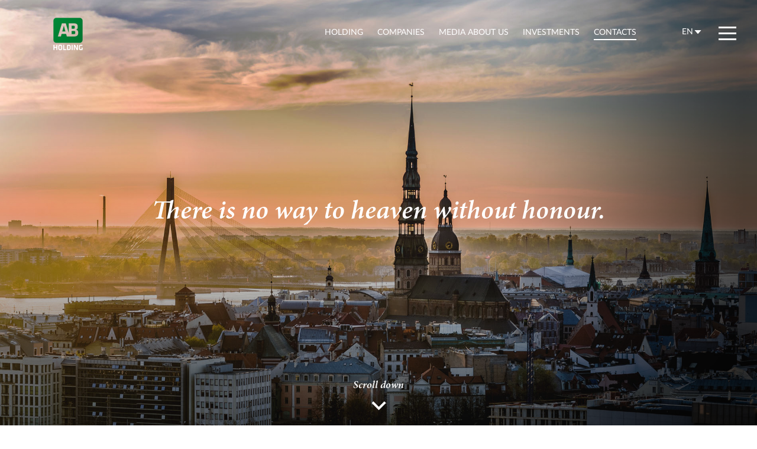

--- FILE ---
content_type: text/html; charset=UTF-8
request_url: http://abholding.lv/en/contacts
body_size: 3173
content:

<!DOCTYPE html>
<html>
<head>
    <base href="" />

    <meta http-equiv='content-type' content='text/html; charset=UTF-8' />
    <meta name="viewport" content="width=device-width" />

    <title>AB Holding</title>

    <meta name='description' content='' />
    <meta name='keywords' content='' />
    <meta name="cmsmagazine" content="694696c8e96bbb2e02f53969bef6dfc8" />

    
        <script type='text/javascript' src='http://maps.google.com/maps/api/js?key=AIzaSyB7zcnUMMS9oVHZ7k31sVhJRjukgEO4sc8'></script>

        <script>
        (function(i,s,o,g,r,a,m){i['GoogleAnalyticsObject']=r;i[r]=i[r]||function(){
                    (i[r].q=i[r].q||[]).push(arguments)},i[r].l=1*new Date();a=s.createElement(o),
                m=s.getElementsByTagName(o)[0];a.async=1;a.src=g;m.parentNode.insertBefore(a,m)
        })(window,document,'script','https://www.google-analytics.com/analytics.js','ga');

        ga('create', 'UA-78415548-1', 'auto');
        ga('send', 'pageview');
    </script>

                <link rel="stylesheet" href="/css/55d9e7e.css" />
    
                <script src="/js/44fb937.js"></script>
    
</head>

<body>
    	<div class='container'>

	<!-- header -->
	
<div id='header'>
    <div class='content'>
        <div class='logotype'>
            <a class='logo_intro' href='/en/'><img src='/bundles/app/images/logo-main.png' alt='' /></a>
            <a class='logomin_intro' href='/en/'><img src='/bundles/app/images/logomin-main.png' alt='' /></a>
        </div>
        <div class='right'>
            <ul id='mm'>
                <li class="">
                    <a href='/en/holding'>holding</a>
                </li>
                <li class="">
                    <a href='/en/companies'>companies</a>
                </li>
                <li class="">
                    <a href='/en/news'>Media about us</a>
                </li>
                <li class="}">
                    <a href='/en/invest'>Investments</a>
                </li>
                <li class=" active ">
                    <a href='/en/contacts'>contacts</a>
                </li>
            </ul>


                                                <div id='lang' class='closed'>
                <a href='/en/contacts' class='active'>
                    en
                </a>
                <div>
                    <a href='/lv/contacts'>
                        lv
                    </a>
                    <a href='/ru/contacts'>
                        ru
                    </a>
                </div>
            </div>

                    </div>
    </div>
</div>	<!-- end header -->

	<!-- content -->
	<div id='slider_fullscreen' style='background-image:url(/bundles/app/pictures/slider.jpg)'>
		<div class='slider_overlay'></div>
		<div class='content'>
			<div class='quote'>
                    There is no way to heaven without honour.
                </div>
		</div>
		<a class='scroll_down hvr-icon-hang' href='#contacts'>Scroll down</a>
	</div>
	<div class='under_content'>
	<div id='contacts'>
		<div class='content'>
			<h2>Contacts</h2>
			<hr/>
			<div class='contacts'>
				<div class='contact'>
					
                     <div class='name'>AB Holding</div> 
                    Duntes st. 3, Riga,<br/>
                    Latvia, LV-1013<br/><br/>
                     <a class="email" href="mailto:info@abholding.lv"> info@abholding.lv </a> 
                    <br/>
                
					+371 65 777 777
				</div>
				<div class='contact'>
															<!-- <a class='email' href='mailto:info@abholding.lv '>info@abholding.lv</a> -->
				</div>
			</div>
		</div>
	</div>
	<div id='holding_contacts'>
		<div class='content'>
			<div id='google_map'></div>
			<div class='contacts' style='visibility: hidden;'>
				<h2>Contacts</h2>
				<hr/>
				
                     <div class='name'>AB Holding</div> 
                    Duntes st. 3, Riga,<br/>
                    Latvia, LV-1013<br/><br/>
                     <a class="email" href="mailto:info@abholding.lv"> info@abholding.lv </a> 
                    <br/>
                
				Tel.:+371 65 777 777
			</div>
		</div>
	</div>

	<!-- links -->
	
    <div id='links'>
        <div class='content'>

            
                <a
                        href='/en/holding'
                        data-bg='/bundles/app/pictures/buildings.png'
                        data-hover='/bundles/app/pictures/buildings.hover.png'
                >
                    About holding
                </a>

            
            
                <a
                        href='/en/companies'
                        data-bg='/bundles/app/pictures/companies.png'
                        data-hover='/bundles/app/pictures/companies.hover.png'
                >
                    Companies
                </a>

            
            
            
                <a
                        href='/en/news'
                        data-bg='/bundles/app/pictures/news.png'
                        data-hover='/bundles/app/pictures/news.hover.png'
                >
                    Media
                </a>

            
        </div>
    </div>


	<!-- end links -->

	<!-- end content -->
	</div>

	<!-- footer -->
	<div id='footer' data-selector='footer'>
    <div class='content'>
        <span class='copyright'>&#169; AB Holding / 2010-2017. All rights reserved</span>
        <span class='developer'>Site by <a href='http://www.infinitesoftware.eu/' target='_blank'>Infinite Software</a></span>
    </div>
</div>	<!-- end footer -->

	</div>

	<!-- fullscreen_menu -->
	<div id='fullscreen_menu' class="overlay overlay-hugeinc">
    <a class='logo' href='/en/'><img src='/bundles/app/images/logo.menu.png' alt='' /></a>
    <div class='close overlay-close'></div>
    <div style="display: none" class='search_btn'></div>
    <div class='menu'>
        <div class='col'>
            <h2>AB Holding</h2>
            <div>
                <a href='/en/holding'>About holding</a><br/>
                <a href='/en/history'>History</a><br/>
                <a href='/en/holding'>Social projects</a><br/>
            </div>

            <h2>Contacts</h2>
            <div>
                <a href='/en/contacts'> Contacts </a>
            </div>

            <h2>Investments</h2>
            <div>
                <a href='/en/invest'> Investments </a>
            </div>
        </div>
        <div class='col'>
            <h2>Companies</h2>
            <div>
                <a href='/en/companies/fish_house'>Fish House</a><br/>
                <a href='/en/companies/cgk'>Cēsu gaļas Kombināts</a><br/>
                <a href='/en/companies/rgk'>Rēzeknes gaļas Kombināts</a><br/>
                <a href='/en/companies/dgk'>Daugavpils gaļas Kombināts</a><br/>
                <a href='/en/companies/vzkk'>Ventspils Zivju Konservu Kombināts</a><br/>
                <a href='/en/companies/mutton'>Mutton Baltic</a><br/>
                <a href='/en/companies/az-inter'>AZ Inter</a><br/>
                <a href='/en/companies/ricberry'>Ricberry</a><br/>
                <a href='/en/companies/rgk-security'>RGK Security</a><br/>
            </div>
        </div>
        <div class='col'>
            <h2>Media</h2>
            <div>
                <a href='/en/news'> Media about us </a>
            </div>

            <h2>Social networks</h2>
            <div>
                <a href='https://www.facebook.com/AB.Holding'>Facebook</a>
            </div>

            <h2>Language</h2>
            <div>
                                                                <div id='lang' class='closed'>
                    <a href='/lv/contacts'>
                        lv
                    </a>

                    <a href='/en/contacts'>
                        en
                    </a>
                    <a href='/ru/contacts'>
                        ru
                    </a>
                </div>
                            </div>
        </div>
    </div>
</div>
	<!-- end fullscreen_menu -->

	<!-- burger -->
	<div id='burger' class="fixed">
    <span></span>
    <span></span>
    <span></span>
    <span></span>
    <span></span>
    <span></span>
</div>	<!-- end burger -->

	<!-- search form -->
	<form id='search' action='search.html' method='get'>
    <div class='close_search'>
        <span></span>
        <span></span>
        <span></span>
        <span></span>
        <span></span>
        <span></span>
    </div>
    <div class='content'>
        <input type='text' name='keyword' placeholder='Meklē šeit'>
        <input type='submit' value='' />
        <div class='btn'></div>
    </div>
</form>	<!-- end search form  -->

    
	<script>
		$('body').addClass('contacts');
	</script>

	<script>
		initialize();
		function initialize() {

			var self = this;

			var myLatLng = {lat: 56.978565, lng: 24.135989};

			var map = new google.maps.Map(document.getElementById('google_map'), {
				zoom: 15,
				center: myLatLng,
				scrollwheel: false
			});

			var marker = new google.maps.Marker({
				position: myLatLng,
				map: map,
				title: 'AB Holding',
				//icon: '/abholding.lv/web/bundles/app/images/pin.png',
				icon: '/bundles/app/images/pin.png'
			});
		}
	</script>

	<script>
		$(document).ready(function(){
			main.init({
				ids:{
					lang: "#lang",
					header: "#header",
					burger: "#burger",
					search: "#search",
					maximage: "#maximage",
					sec_menu: "#sec_menu",
					slider_fullscreen: "#slider_fullscreen",
					links: "#links"
				},
				styles: {
					active: 'active',
					closed: 'closed',
					fixed: 'fixed',
					search_btn: 'search_btn',
					visible: 'visible',
					hidden: 'hidden',
					close_search: 'close_search',
					toggle: 'toggle',
					scroll_down: 'scroll_down',
					content: 'content',
					fancybox_media: 'fancybox-media'
				},
				main_slider_parallax:{
					xpos: "50%",
					speedFactor: 0.15
				},
				fancybox_media_sett: {
					openEffect  : 'none',
					closeEffect : 'none',
					padding:0,
					helpers : {
						media : {}
					}
				},
				fancy_page_load: {
					imgSelector: '#slider_fullscreen'
				}
			})
		})
	</script>
</body>
</html>



--- FILE ---
content_type: text/css
request_url: http://abholding.lv/css/55d9e7e.css
body_size: 150733
content:
*{margin:0;padding:0}@font-face{font-family:'MinionPro-Regular';src:url('../bundles/app/css/fonts/MinionPro-Regular.eot');src:url('../bundles/app/css/fonts/MinionPro-Regular.eot?#iefix') format('embedded-opentype'),url('../bundles/app/css/fonts/MinionPro-Regular.woff') format('woff'),url('../bundles/app/css/fonts/MinionPro-Regular.TTF') format('truetype'),url('../bundles/app/css/fonts/MinionPro-Regular.svg#MinionPro-Regular') format('svg');font-weight:normal;font-style:normal}@font-face{font-family:'MinionPro-Semibold';src:url('../bundles/app/css/fonts/MinionPro-Semibold.eot');src:url('../bundles/app/css/fonts/MinionPro-Semibold.eot?#iefix') format('embedded-opentype'),url('../bundles/app/css/fonts/MinionPro-Semibold.woff') format('woff'),url('../bundles/app/css/fonts/MinionPro-Semibold.TTF') format('truetype'),url('../bundles/app/css/fonts/MinionPro-Semibold.svg#MinionPro-Semibold') format('svg');font-weight:normal;font-style:normal}@font-face{font-family:'MinionPro-SemiboldIt';src:url('../bundles/app/css/fonts/MinionPro-SemiboldIt.eot');src:url('../bundles/app/css/fonts/MinionPro-SemiboldIt.eot?#iefix') format('embedded-opentype'),url('../bundles/app/css/fonts/MinionPro-SemiboldIt.woff') format('woff'),url('../bundles/app/css/fonts/MinionPro-SemiboldIt.TTF') format('truetype'),url('../bundles/app/css/fonts/MinionPro-SemiboldIt.svg#MinionPro-SemiboldIt') format('svg');font-weight:normal;font-style:normal}@font-face{font-family:'MinionPro-Bold';src:url('../bundles/app/css/fonts/MinionPro-Bold.eot');src:url('../bundles/app/css/fonts/MinionPro-Bold.eot?#iefix') format('embedded-opentype'),url('../bundles/app/css/fonts/MinionPro-Bold.woff') format('woff'),url('../bundles/app/css/fonts/MinionPro-Bold.TTF') format('truetype'),url('../bundles/app/css/fonts/MinionPro-Bold.svg#MinionPro-Bold') format('svg');font-weight:normal;font-style:normal}@font-face{font-family:'Lato-Heavy';src:url('../bundles/app/css/fonts/Lato-Heavy.eot');src:url('../bundles/app/css/fonts/Lato-Heavy.eot?#iefix') format('embedded-opentype'),url('../bundles/app/css/fonts/Lato-Heavy.woff') format('woff'),url('../bundles/app/css/fonts/Lato-Heavy.TTF') format('truetype'),url('../bundles/app/css/fonts/Lato-Heavy.svg#Lato-Heavy') format('svg');font-weight:normal;font-style:normal}@font-face{font-family:'Lato-Regular';src:url('../bundles/app/css/fonts/Lato-Regular.eot');src:url('../bundles/app/css/fonts/Lato-Regular.eot?#iefix') format('embedded-opentype'),url('../bundles/app/css/fonts/Lato-Regular.woff') format('woff'),url('../bundles/app/css/fonts/Lato-Regular.TTF') format('truetype'),url('../bundles/app/css/fonts/Lato-Regular.svg#Lato-Regular') format('svg');font-weight:normal;font-style:normal}@font-face{font-family:'Lato-Semibold';src:url('../bundles/app/css/fonts/Lato-Semibold.eot');src:url('../bundles/app/css/fonts/Lato-Semibold.eot?#iefix') format('embedded-opentype'),url('../bundles/app/css/fonts/Lato-Semibold.woff') format('woff'),url('../bundles/app/css/fonts/Lato-Semibold.TTF') format('truetype'),url('../bundles/app/css/fonts/Lato-Semibold.svg#Lato-Semibold') format('svg');font-weight:normal;font-style:normal}@font-face{font-family:'Lato-Italic';src:url('../bundles/app/css/fonts/Lato-Italic.eot');src:url('../bundles/app/css/fonts/Lato-Italic.eot?#iefix') format('embedded-opentype'),url('../bundles/app/css/fonts/Lato-Italic.woff') format('woff'),url('../bundles/app/css/fonts/Lato-Italic.TTF') format('truetype'),url('../bundles/app/css/fonts/Lato-Italic.svg#Lato-Italic') format('svg');font-weight:normal;font-style:normal}@font-face{font-family:'Lato-Bold';src:url('../bundles/app/css/fonts/Lato-Bold.eot');src:url('../bundles/app/css/fonts/Lato-Bold.eot?#iefix') format('embedded-opentype'),url('../bundles/app/css/fonts/Lato-Bold.woff') format('woff'),url('../bundles/app/css/fonts/Lato-Bold.TTF') format('truetype'),url('../bundles/app/css/fonts/Lato-Bold.svg#Lato-Bold') format('svg');font-weight:normal;font-style:normal}@font-face{font-family:'Lato-Medium';src:url('../bundles/app/css/fonts/Lato-Medium.eot');src:url('../bundles/app/css/fonts/Lato-Medium.eot?#iefix') format('embedded-opentype'),url('../bundles/app/css/fonts/Lato-Medium.woff') format('woff'),url('../bundles/app/css/fonts/Lato-Medium.TTF') format('truetype'),url('../bundles/app/css/fonts/Lato-Medium.svg#Lato-Medium') format('svg');font-weight:normal;font-style:normal}@font-face{font-family:'MyriadPro';src:url('../bundles/app/css/fonts/MyriadPro-Regular.eot');src:url('../bundles/app/css/fonts/MyriadPro-Regular.eot?#iefix') format('embedded-opentype'),url('../bundles/app/css/fonts/MyriadPro-Regular.woff') format('woff'),url('../bundles/app/css/fonts/MyriadPro-Regular.TTF') format('truetype'),url('../bundles/app/css/fonts/MyriadPro-Regular.svg#MyriadPro-Regular') format('svg');font-weight:normal;font-style:normal}html{background:#f4f1ec}html,body{min-height:100%;height:100%;margin:0 !important}body{font:normal 19px/24px minionPro-Regular;color:#333;opacity:0}html>body{position:relative;height:auto}*{margin:0;padding:0}*:focus{outline:0}fieldset,img{border:0}h1,h2,h3,h4,h5,h6{font-size:100%;font-weight:normal}q:before,q:after{content:''}abbr,acronym{border:0;font-variant:normal}input,textarea,select,option{font-family:inherit;font-size:inherit;font-weight:inherit}select,option{font-size:1em}p,ul{margin-bottom:0}ul,ol{list-style-position:inside}a{text-decoration:none;color:inherit}a:hover{text-decoration:none}a:active{background:0}article,aside,canvas,details,figcaption,figure,footer,header,hgroup,menu,nav,section,summary,time,mark,audio,video{display:block}::-ms-clear{display:none}::-webkit-input-placeholder{font-family:inherit;opacity:1;font-size:inherit;color:inherit}:-moz-placeholder{font-family:inherit;font-size:inherit;opacity:1;color:inherit}::-moz-placeholder{font-family:inherit;font-size:inherit;opacity:1;color:inherit}:-ms-input-placeholder{font-family:inherit;font-size:inherit;opacity:1;color:inherit}body{width:100%;position:relative;min-width:320px;padding-bottom:0}body.history{padding-bottom:55px}.clearfix{clear:both}.fancybox-overlay{background:none !important}.fancybox-opened .fancybox-skin{box-shadow:none !important}#header{position:fixed;top:0;left:0;width:100%;z-index:8008;height:55px;padding:30px 70px;transition:all 750ms ease-in-out 0s;box-sizing:border-box}#header.fixed,.p404 #header,.entry #header{background:rgba(58,58,58,0.85);padding:6px 70px;transition:all 750ms ease-in-out 0s;z-index:8009}.invest #header{background:rgba(58,58,58,0)}#header .content{max-width:1140px;padding:0 20px;margin:auto}#header .logotype{float:left}.p404 #header .logotype{display:none}#header .logotype img{display:block}#header .logo{display:none}#header .logomin_intro{display:none}#header .logo_intro{display:inline}#header.fixed .logo_intro{display:none}#header.fixed .logomin_intro{display:inline}.entry #header .logo_intro{display:none}.entry #header .logomin_intro{display:inline}#header .right{float:right;padding-top:15px;font-family:'Lato-Regular';font-size:14px;color:#fff;text-transform:uppercase;line-height:17px}#header .right #mm{display:inline-block;vertical-align:top}#header .right #mm li{display:inline-block;list-style-type:none;margin:0 10px;padding-bottom:3px;position:relative}#header .right #mm li::before{content:'';position:absolute;left:0;bottom:-3px;width:100%;height:2px;background:#fff;transform:scale3d(0,1,1);transition:transform .1s;-webkit-transform:scale3d(0,1,1);-webkit-transition:transform .1s}#header .right #mm li:hover::before,#header .right #mm li.active::before{transform:scale3d(1,1,1);transition-timing-function:cubic-bezier(0.4,0,0.2,1);transition-duration:.3s;-webkit-transform:scale3d(1,1,1);-webkit-transition-timing-function:cubic-bezier(0.4,0,0.2,1);-webkit-transition-duration:.3s}#header .right #lang{margin-left:50px;display:inline-block;vertical-align:top;position:relative;top:-9px}#header .right #lang:hover div{max-height:1000px;-webkit-transform:perspective(400) rotate3d(0,0,0,0);-moz-transform:perspective(400) rotate3d(0,0,0,0)}#header .right #lang div{z-index:8009;position:absolute;left:0;top:29px;max-height:0;overflow:hidden;-webkit-transform:perspective(400) rotate3d(1,0,0,-90deg);-moz-transform:perspective(400) rotate3d(1,0,0,-90deg);-webkit-transform-origin:50% 0;-moz-transform-origin:50% 0;-webkit-transition:350ms;-moz-transition:350ms;-o-transition:350ms;transition:350ms;background:#353536}#header .right #lang div a{padding-right:0;border-top:0;border-bottom:0}#header .right #lang div a:last-child{border-bottom:1px solid #b0b0b0;padding-bottom:10px}#header .right #lang a{display:block;background:#353536;padding:4px 0 4px 12px;width:50px;box-sizing:border-box;border:1px solid #b0b0b0}#header .right #lang a.active{padding:7px 0 9px 12px;border:1px solid transparent}#header .right #lang:hover a.active{background:#353536 url(../bundles/app/images/icon-arrow-side.png) right 8px center no-repeat;border:1px solid #b0b0b0}#header .right #lang a.active{background:url(../bundles/app/images/icon-arrow-down.png) right 3px center no-repeat}@media(max-width:930px){#header{padding-left:35px}#header .content{padding:0}#header .right{display:none}#header.fixed{padding-left:35px}}#burger{width:30px;height:34px;-webkit-transform:rotate(0);-moz-transform:rotate(0);-o-transform:rotate(0);transform:rotate(0);-webkit-transition:.5s ease-in-out;-moz-transition:.5s ease-in-out;-o-transition:.5s ease-in-out;transition:.5s ease-in-out;cursor:pointer;display:inline-block;vertical-align:top;margin-left:65px;cursor:pointer;position:fixed;z-index:99999999;top:45px;right:35px}#burger.fixed,.p404 #burger,.entry #burger{top:17px}#burger span{display:block;position:absolute;height:3px;width:50%;background:#fff;opacity:1;-webkit-transform:rotate(0);-moz-transform:rotate(0);-o-transform:rotate(0);transform:rotate(0);-webkit-transition:.25s ease-in-out;-moz-transition:.25s ease-in-out;-o-transition:.25s ease-in-out;transition:.25s ease-in-out}#burger span:nth-child(even){left:50%;border-radius:0}#burger span:nth-child(odd){left:0;border-radius:0}#burger span:nth-child(1),#burger span:nth-child(2){top:0}#burger span:nth-child(3),#burger span:nth-child(4){top:10px}#burger span:nth-child(5),#burger span:nth-child(6){top:20px}#burger.open{top:17px}#burger.open span{background:#333}#burger.open span:nth-child(1),#burger.open span:nth-child(6){-webkit-transform:rotate(45deg);-moz-transform:rotate(45deg);-o-transform:rotate(45deg);transform:rotate(45deg)}#burger.open span:nth-child(2),#burger.open span:nth-child(5){-webkit-transform:rotate(-45deg);-moz-transform:rotate(-45deg);-o-transform:rotate(-45deg);transform:rotate(-45deg)}#burger.open span:nth-child(1){left:5px;top:10px}#burger.open span:nth-child(2){left:calc(50% - 0px);top:10px}#burger.open span:nth-child(3){left:-50%;opacity:0}#burger.open span:nth-child(4){left:100%;opacity:0}#burger.open span:nth-child(5){left:5px;top:21px}#burger.open span:nth-child(6){left:calc(50% - 0px);top:21px}#fullscreen_menu{position:fixed;width:100%;height:100%;top:0;left:0;background:#f4f1ec;z-index:99999999;overflow-y:auto}#fullscreen_menu .logo{position:absolute;top:30px;left:90px}#fullscreen_menu .close{display:none;position:absolute;top:33px;right:35px;width:34px;height:34px;background:url(../bundles/app/images/cancel-icon.png) center no-repeat;cursor:pointer;padding:10px 0}#fullscreen_menu .search_btn{position:absolute;top:6px;right:95px;width:33px;height:35px;background:url(../bundles/app/images/search-icon.png) center center no-repeat;cursor:pointer;display:inline-block;vertical-align:top;padding:10px 0}#fullscreen_menu .search_btn.hidden{display:none}#search{position:fixed;top:0;left:0;width:100%;height:100%;background:rgba(255,255,255,0.95);display:none;z-index:999999999}#search.visible{display:block}#search .close_search{position:absolute;top:17px;right:35px;width:34px;height:34px;cursor:pointer}#search .close_search span{display:block;position:absolute;height:5px;width:50%;background:#333;opacity:1}#search .close_search span:nth-child(1),#search .close_search span:nth-child(6){-webkit-transform:rotate(45deg);-moz-transform:rotate(45deg);-o-transform:rotate(45deg);transform:rotate(45deg)}#search .close_search span:nth-child(2),#search .close_search span:nth-child(5){-webkit-transform:rotate(-45deg);-moz-transform:rotate(-45deg);-o-transform:rotate(-45deg);transform:rotate(-45deg)}#search .close_search span:nth-child(1){left:5px;top:7px}#search .close_search span:nth-child(2){left:calc(50% - 2px);top:7px}#search .close_search span:nth-child(3){left:-50%;opacity:0}#search .close_search span:nth-child(4){left:100%;opacity:0}#search .close_search span:nth-child(5){left:5px;top:18px}#search .close_search span:nth-child(6){left:calc(50% - 2px);top:18px}#search .content{position:absolute;top:50%;transform:translateY(-50%);-webkit-transform:translateY(-50%);width:928px;left:50%;margin-left:-464px}#search input[type=text]{width:928px;padding-bottom:28px;display:inline-block;vertical-align:top;border:0;border-bottom:2px solid #333;font-size:33px;font-family:Lato-Regular;color:#b0b0b0}#search input[type=submit]{width:33px;height:35px;background:url(../bundles/app/images/search-icon.png) center no-repeat;display:inline-block;vertical-align:top;margin-left:-33px;border:0;cursor:pointer;right:0;position:absolute;top:10px}#fullscreen_menu .menu{padding-top:140px;text-align:center}#fullscreen_menu .menu .col{display:inline-block;vertical-align:top;padding:0 60px}#fullscreen_menu .menu .col h2{font-family:'MinionPro-Bold';font-size:33px;margin-bottom:20px}#fullscreen_menu .menu .col:last-child h2:nth-of-type(2){margin-top:0}#fullscreen_menu .menu .col:last-child h2:nth-of-type(3){margin-top:0}#fullscreen_menu .menu .col:last-child div:last-child a{margin:0 5px}#fullscreen_menu .menu .col div{color:#e0cb46;font-family:'Lato-Semibold';font-size:16px;text-transform:uppercase;line-height:35px;margin-bottom:40px}#fullscreen_menu .menu .col div a:hover{color:#333}#fullscreen_menu .menu .col div:last-child{margin-bottom:70px}#fullscreen_menu .menu .col .fb{display:inline-block;width:16px;height:29px;background:url(../bundles/app/images/fb.menu.png) center no-repeat}#sec_menu{width:100%;display:table}#sec_menu.fixed{position:fixed;top:55px;z-index:8008}#sec_menu.fixed+div{margin-top:53px}#sec_menu.col_2 a{width:50%}#sec_menu a{display:table-cell;text-align:center;line-height:53px;font-family:'Lato-Semibold';font-size:21px;background:#f4f1ec}#sec_menu a.active{background:#e0cb46}#footer{background:#3a3a3a;line-height:55px;position:static;bottom:0;left:0;width:100%;padding:0 35px;box-sizing:border-box}#footer.fixed{position:fixed}.p404 #footer{display:none}#footer .content{width:100%;max-width:1075px;margin:auto;color:#fff;font-family:Lato-Regular;font-size:14px}#footer .content .developer{float:right}#footer .content .developer a:hover{color:#e0cb46}@media(max-width:520px){#footer .content{text-align:center;line-height:25px;padding:10px 0}#footer .content .developer{float:none;display:block}}#slider_fullscreen{min-height:100vh;position:relative;background-position:center;background-size:cover;background-repeat:no-repeat;position:absolute;top:0;left:0;width:100%;z-index:1000}#slider_fullscreen #maximage{position:absolute !important;top:0;left:0;height:100% !important;max-width:100%}#slider_fullscreen #maximage div{background-size:cover;background-position:center;height:100% !important;background-position:center !important;max-width:100%}@media(max-width:1024px){.intro #slider_fullscreen #maximage div:nth-child(1){background-image:url(../bundles/app/pictures/slider.1024.jpg) !important}.intro #slider_fullscreen #maximage div:nth-child(2){background-image:url(../bundles/app/pictures/slide2.1024.jpg) !important}.intro #slider_fullscreen #maximage div:nth-child(3){background-image:url(../bundles/app/pictures/slide3.1024.jpg) !important}.intro #slider_fullscreen #maximage div:nth-child(4){background-image:url(../bundles/app/pictures/vzkk-cover-main.1024.jpg) !important}.holding #slider_fullscreen{background-image:url(../bundles/app/pictures/slide-holding.1024.jpg) !important}.contacts #slider_fullscreen{background-image:url(../bundles/app/pictures/slider.1024.jpg) !important}.history #slider_fullscreen{background-image:url(../bundles/app/pictures/slider.1024.jpg) !important}.invest .container{background-image:url(../bundles/app/images/invest.1024.png) !important}.news-list #slider_fullscreen{background-image:url(../bundles/app/pictures/media.1024.jpg) !important}.companies #slider_fullscreen{background-image:url(../bundles/app/pictures/port3.1024.jpg) !important}.az-inter #slider_fullscreen{background-image:url(../bundles/app/pictures/duntes-eka.1024.jpg) !important}.dgk #slider_fullscreen{background-image:url(../bundles/app/pictures/dgk-slide.1024.jpg) !important}.mutton #slider_fullscreen{background-image:url(../bundles/app/pictures/mutton-slide.1024.jpg) !important}.rgk #slider_fullscreen{background-image:url(../bundles/app/pictures/rgk-slide.1024.jpg) !important}.rgks #slider_fullscreen{background-image:url(../bundles/app/pictures/rgk-sec-slide.1024.jpg) !important}.ricberry #slider_fullscreen{background-image:url(../bundles/app/pictures/ricberry-cover.1024.jpg) !important}.vzkk #slider_fullscreen{background-image:url(../bundles/app/pictures/vzkk-cover.1024.jpg) !important}}@media(max-width:800px){.intro #slider_fullscreen #maximage div:nth-child(1){background-image:url(../bundles/app/pictures/slider.800.jpg) !important}.intro #slider_fullscreen #maximage div:nth-child(2){background-image:url(../bundles/app/pictures/slide2.800.jpg) !important}.intro #slider_fullscreen #maximage div:nth-child(3){background-image:url(../bundles/app/pictures/slide3.800.jpg) !important}.intro #slider_fullscreen #maximage div:nth-child(4){background-image:url(../bundles/app/pictures/vzkk-cover-main.800.jpg) !important}.holding #slider_fullscreen{background-image:url(../bundles/app/pictures/slide-holding.800.jpg) !important}.contacts #slider_fullscreen{background-image:url(../bundles/app/pictures/slider.800.jpg) !important}.history #slider_fullscreen{background-image:url(../bundles/app/pictures/slider.800.jpg) !important}.invest .container{background-image:url(../bundles/app/images/invest.800.png) !important}.news-list #slider_fullscreen{background-image:url(../bundles/app/pictures/media.800.jpg) !important}.companies #slider_fullscreen{background-image:url(../bundles/app/pictures/port3.800.jpg) !important}.az-inter #slider_fullscreen{background-image:url(../bundles/app/pictures/duntes-eka.800.jpg) !important}.dgk #slider_fullscreen{background-image:url(../bundles/app/pictures/dgk-slide.800.jpg) !important}.mutton #slider_fullscreen{background-image:url(../bundles/app/pictures/mutton-slide.800.jpg) !important}.rgk #slider_fullscreen{background-image:url(../bundles/app/pictures/rgk-slide.800.jpg) !important}.rgks #slider_fullscreen{background-image:url(../bundles/app/pictures/rgk-sec-slide.800.jpg) !important}.ricberry #slider_fullscreen{background-image:url(../bundles/app/pictures/ricberry-cover.800.jpg) !important}.vzkk #slider_fullscreen{background-image:url(../bundles/app/pictures/vzkk-cover.800.jpg) !important}}@media(max-width:500px){.intro #slider_fullscreen #maximage div:nth-child(1){background-image:url(../bundles/app/pictures/slider.500.jpg) !important}.intro #slider_fullscreen #maximage div:nth-child(2){background-image:url(../bundles/app/pictures/slide2.500.jpg) !important}.intro #slider_fullscreen #maximage div:nth-child(3){background-image:url(../bundles/app/pictures/slide3.500.jpg) !important}.intro #slider_fullscreen #maximage div:nth-child(4){background-image:url(../bundles/app/pictures/vzkk-cover-main.500.jpg) !important}.holding #slider_fullscreen{background-image:url(../bundles/app/pictures/slide-holding.500.jpg) !important}.contacts #slider_fullscreen{background-image:url(../bundles/app/pictures/slider.500.jpg) !important}.history #slider_fullscreen{background-image:url(../bundles/app/pictures/slider.500.jpg) !important}.invest .container{background-image:url(../bundles/app/images/invest.500.png) !important}.news-list #slider_fullscreen{background-image:url(../bundles/app/pictures/media.500.jpg) !important}.companies #slider_fullscreen{background-image:url(../bundles/app/pictures/port3.500.jpg) !important}.az-inter #slider_fullscreen{background-image:url(../bundles/app/pictures/duntes-eka.500.jpg) !important}.dgk #slider_fullscreen{background-image:url(../bundles/app/pictures/dgk-slide.500.jpg) !important}.mutton #slider_fullscreen{background-image:url(../bundles/app/pictures/mutton-slide.500.jpg) !important}.rgk #slider_fullscreen{background-image:url(../bundles/app/pictures/rgk-slide.500.jpg) !important}.rgks #slider_fullscreen{background-image:url(../bundles/app/pictures/rgk-sec-slide.500.jpg) !important}.ricberry #slider_fullscreen{background-image:url(../bundles/app/pictures/ricberry-cover.500.jpg) !important}.vzkk #slider_fullscreen{background-image:url(../bundles/app/pictures/vzkk-cover.500.jpg) !important}}#slider_fullscreen .slider_overlay{position:absolute;top:0;left:0;width:100%;height:100%;background:url(../bundles/app/images/overlay-gradient.png) right bottom no-repeat;background-size:cover;z-index:998}#slider_fullscreen .content{width:1075px;margin:auto;z-index:999;position:absolute;color:#fff;bottom:50%;left:50%;transform:translateX(-50%) translateY(50%);-webkit-transform:translateX(-50%) translateY(50%);box-sizing:border-box}.intro #slider_fullscreen .content{bottom:0;transform:translateX(-50%) translateY(0);-webkit-transform:translateX(-50%) translateY(0);padding-bottom:110px}#slider_fullscreen .content #cycle-nav{bottom:60px;position:absolute;right:0}#slider_fullscreen .content #cycle-nav li{display:inline-block;line-height:14px}#slider_fullscreen .content #cycle-nav a{display:inline-block;height:8px;width:8px;border-radius:50%;margin:0 7px;background:#e0cb46}#slider_fullscreen .content #cycle-nav .activeSlide a{background:0;border:2px solid #fff;position:relative;top:2px}#slider_fullscreen .content h1{font-family:Lato-Heavy;font-size:90px;line-height:85px}#slider_fullscreen .content .quote{font-family:minionPro-SemiboldIt;font-size:45px;line-height:80px;text-align:center}#slider_fullscreen .content .company{width:100%;max-width:670px}#slider_fullscreen .content .company h1{line-height:97px}#slider_fullscreen .content .info_col{margin-top:110px}#slider_fullscreen .content .info_col .col{display:inline-block;width:310px}#slider_fullscreen .content .info_col .col div{display:inline-block;vertical-align:top}#slider_fullscreen .content .info_col .col div.icon{font-size:38px;margin-right:10px;font-weight:bold}#slider_fullscreen .content .info_col .col div.text{margin-top:8px;font-family:Lato-Regular;font-size:34px;width:100px;line-height:32px}#slider_fullscreen .content .info_col .col div.text span{color:#e0cb46;font-family:Lato-Semibold;font-size:28px}#slider_fullscreen .scroll_down{position:absolute;bottom:0;left:50%;z-index:8000;font-family:minionPro-SemiboldIt;font-size:18px;color:#fff;padding-bottom:55px;padding-right:0;transform:translateX(-50%);-webkit-transform:translateX(-50%)}#slider_fullscreen .scroll_down:before{background:url(../bundles/app/images/scrolldown.png) center no-repeat;content:" ";height:16px;width:100%;position:absolute;bottom:25px;padding:0;-webkit-transform:translateZ(0);transform:translateZ(0)}@media(max-width:1260px){#slider_fullscreen .content{width:100%;padding:0 70px}#slider_fullscreen .content #cycle-nav{right:70px}}@media(max-width:1100px){#slider_fullscreen .content .info_col .col{width:250px}#slider_fullscreen .content .quote{font-size:30px;line-height:40px}#slider_fullscreen .content h1{font-size:60px;line-height:1}#slider_fullscreen .content .company h1{line-height:1}}@media(max-width:920px){.intro #slider_fullscreen .content{bottom:auto;transform:translateX(-50%) translateY(-50%);-webkit-transform:translateX(-50%) translateY(-50%);top:50%;padding-bottom:0}#slider_fullscreen .content .info_col{margin-top:50px}#slider_fullscreen .content .info_col .col{width:200px}#slider_fullscreen .content .info_col .col div.icon{font-size:28px}#slider_fullscreen .content .info_col .col div.text{font-size:24px;margin-top:0;line-height:22px}#slider_fullscreen .content .info_col .col div.text span{font-size:14px}}@media(max-width:800px){#slider_fullscreen .content{width:100%;padding:0 35px}}@media(max-width:770px){#slider_fullscreen .content .info_col .col{width:auto;margin-right:25px;margin-bottom:15px}#slider_fullscreen .content .info_col .col div.icon{display:block;margin-bottom:10px}}@media(max-width:600px){#slider_fullscreen .content h1{font-size:40px}#slider_fullscreen .content .company h1{font-size:35px}}@media(max-width:560px){#slider_fullscreen .content .company{text-align:center}#slider_fullscreen .content img{height:100px}#slider_fullscreen .content #cycle-nav{bottom:-20px;right:50%;transform:translateX(50%);-webkit-transform:translateX(50%)}}@media(max-width:500px){#slider_fullscreen .content .quote{font-size:20px;line-height:25px}}@media(max-width:475px){#slider_fullscreen .content{padding:0 10px}#slider_fullscreen .content .info_col .col{margin-right:15px;width:80px}}.under_content{position:fixed;top:55px;width:100%}.under_content.normal{position:static}.invest .under_content{position:relative !important}.entry .under_content{position:static}#about_video{background:#f4f1ec}#about_video .content{max-width:1200px;margin:auto;padding-left:600px;box-sizing:border-box;position:relative;background:#f4f1ec}#about_video .content .inner{padding:60px 50px 60px 35px;box-sizing:border-box}#about_video .content h2{font-family:minionPro-Semibold;font-size:35px;margin-bottom:30px;line-height:1}#about_video .content p{font-family:Lato-Regular;font-size:16px}#about_video .content .more{display:inline-block;margin-top:67px;font-family:minionPro-SemiboldIt;font-size:23px;line-height:25px;padding-right:50px;min-height:25px}#about_video .content .more:before{background:url(../bundles/app/images/more.png) right center no-repeat;content:" ";height:25px;width:16px;position:absolute;right:0;padding:0 1px;font-family:FontAwesome;-webkit-transform:translateZ(0);transform:translateZ(0)}#about_video .content .video{position:absolute;top:0;left:0;height:100%;width:600px;background-position:center;background-repeat:no-repeat;background-size:cover}#about_video .content .video .play{position:absolute;top:0;left:0;height:100%;width:100%;background:url(../bundles/app/images/play.png) center center no-repeat;cursor:pointer}#about_video .content .video .play:hover{background:url(../bundles/app/images/play-hover.png) center center no-repeat}@media(max-width:1000px){#about_video .content{padding:0}#about_video .content .inner{padding:35px 35px}#about_video .content .video{position:relative;top:auto;left:auto;display:block;height:400px;width:100%;background-position:center;background-repeat:no-repeat;background-size:cover}}@media(max-width:800px){#about_video .content h2{margin-bottom:20px}#about_video .content .more{margin-top:20px}}#about_num .content{max-width:1200px;margin:auto;padding:70px 0 55px;text-align:center}#about_num .content h2{font-family:minionPro-Semibold;font-size:50px;margin:0 auto 10px;line-height:1;text-align:center}#about_num .content p{font-family:Lato-Regular;font-size:23px;line-height:25px;margin-top:28px;padding:0 35px}#about_num .content hr{border:0;width:100px;border-top:5px solid #333;margin:auto}#about_num .content .col_3{margin-top:60px}#about_num .content .col_3 .col{display:inline-block;width:30%;vertical-align:top}#about_num .content .col_3 .col .icon{font-size:55px;margin-bottom:30px;font-weight:regular}#about_num .content .col_3 .col .text{font-size:23px;font-family:Lato-Regular;line-height:35px;width:150px;margin:auto}#about_num .content .col_3 .col .text span{font-size:70px;color:#e0cb46;margin-bottom:15px;display:inline-block;line-height:1}@media(max-width:720px){#about_num .content .col_3 .col .icon{font-size:45px}#about_num .content .col_3 .col .text{font-size:23px}#about_num .content .col_3 .col .text span{font-size:50px}}@media(max-width:510px){#about_num .content .col_3 .col .icon{font-size:45px}#about_num .content .col_3 .col .text{font-size:16px;width:auto;line-height:20px}#about_num .content .col_3 .col .text span{font-size:30px}}#blockquote{background:#f4f1ec}#blockquote .content{max-width:1060px;margin:auto;box-sizing:border-box margin:auto;padding:70px 80px 85px;text-align:center;font-family:'MinionPro-SemiboldIt';font-size:29px;line-height:45px;background:url('../bundles/app/images/blockquote.png') 35px 65px no-repeat}@media(max-width:580px){#blockquote .content{font-size:20px;line-height:24px;padding:40px 35px;background-position:15px 15px}}#companies .content{padding:60px 0 0}#companies .content h2{font-family:minionPro-Semibold;font-size:50px;margin:0 auto 10px;line-height:1;text-align:center}#companies .content hr{border:0;width:100px;border-top:5px solid #333;margin:auto}#companies .content .companies{width:100%;max-width:1000px;text-align:center;margin:65px auto 0}#companies .content .companies .company{margin-bottom:30px;display:inline-block;vertical-align:top;padding:0 20px 17px;position:relative}#companies .content .companies .company::before{content:'';position:absolute;left:0;top:0;width:100%;height:2px;background:#e0cb46;transform:scale3d(0,1,1);transition:transform .1s;-webkit-transform:scale3d(0,1,1);-webkit-transition:transform .1s}#companies .content .companies .company::after{content:'';position:absolute;left:0;bottom:0;width:100%;height:2px;background:#e0cb46;transform:scale3d(0,1,1);transition:transform .1s;-webkit-transform:scale3d(0,1,1);-webkit-transition:transform .1s}#companies .content .companies .company:hover::before,#companies .content .companies .company:hover::after{transform:scale3d(1,1,1);transition-timing-function:cubic-bezier(0.4,0,0.2,1);transition-duration:.3s;-webkit-transition-timing-function:cubic-bezier(0.4,0,0.2,1);-webkit-transition-duration:.3s}#companies .content .companies .company .logo{height:170px;display:table-cell;vertical-align:middle;width:180px}#companies .content .companies .company img{display:inline-block;transition:all 300ms ease-out 0s;-webkit-transition:all 300ms ease-out 0s}#companies .content .companies .company span{display:block;width:180px;margin-top:0;font-family:Lato-Regular;font-size:18px;transition:all 300ms ease-out 0s;-webkit-transition:all 300ms ease-out 0s}#companies .content .companies .company:hover span{font-size:18px;transition:all 300ms ease-out 0s;-webkit-transition:all 300ms ease-out 0s}hr.delimeter{border:0;width:90%;max-width:1010px;margin:auto;border-top:1px solid #b0b0b0}#links{margin:80px auto;width:100%;max-width:1010px}#links a{display:inline-block;width:264px;height:89px;line-height:95px;font-family:Lato-Heavy;font-size:25px;padding-left:30px;background-color:#fff;background-position:right 25px center;background-repeat:no-repeat;margin:0 16px;border:3px solid #e0cb46;transition:all 500ms ease-out 0s;-webkit-transition:all 500ms ease-out 0s;margin-bottom:15px}#links a:hover{background-color:#e0cb46;transition:all 500ms ease-out 0s;-webkit-transition:all 500ms ease-out 0s}@media(max-width:780px){#links{margin:30px auto}}@media(max-width:690px){#links a{display:block;margin:0 auto 15px}}#geography .content{padding-top:70px;padding-bottom:60px;text-align:center}#geography .content h2{font-family:minionPro-Semibold;font-size:50px;margin:0 auto 10px;line-height:1;text-align:center}#geography .content p{font-family:Lato-Regular;font-size:23px;line-height:25px;margin-top:28px}#geography .content hr{border:0;width:100px;border-top:5px solid #333;margin:auto}#geography .content .map{text-align:center;margin-top:40px;display:inline-block;position:relative}#geography .content .map img{max-width:100%}#geography .content .map .fancybox{position:absolute;width:23px;height:23px;background:#e0cb46;border-radius:50%;transition:all 300ms ease-out 0s;-webkit-transition:all 300ms ease-out 0s}#geography .content .map .fancybox:hover{box-shadow:0 0 0 9px rgba(239,218,38,0.49);transition:all 300ms ease-out 0s;-webkit-transition:all 300ms ease-out 0s}#geography .content .map .fancybox.big{width:36px;height:36px}#geography .content .map .fancybox.big:hover{box-shadow:0 0 0 10px rgba(239,218,38,0.49),0 0 0 23px rgba(239,218,38,0.42);transition:all 300ms ease-out 0s;-webkit-transition:all 300ms ease-out 0s}#geography .content .map .marker{border-right:2px solid #e0cb46;border-top:2px solid #e0cb46;position:absolute;display:none}#geography .content .map .marker span{transform:translateY(-100%);-webkit-transform:translateY(-100%);position:absolute;left:10px;text-align:left}#geography .content .map .marker.geo_1{height:50px;top:32%;left:33.7%;width:80px}#geography .content .map .marker.geo_11{height:130px;top:23%;left:27%;width:130px}#geography .content .map .marker.geo_2{height:60px;top:18%;left:.5%;width:90px}#geography .content .map .marker.geo_22{height:50px;top:14%;left:2.8%;width:80px}#geography .content .map .marker.geo_3{height:190px;top:0;left:64.5%;width:130px;border-right:0;border-left:2px solid#e0cb46}#geography .content .map .marker.geo_4{height:250px;top:10%;left:87.5%;width:150px;border-right:0;border-left:2px solid#e0cb46}#geography .content .map .marker.geo_5{height:370px;top:10%;left:77.4%;width:150px;border-right:0;border-left:2px solid#e0cb46}#geography .content .map .marker.geo_6{height:180px;top:10%;left:19%;width:160px}@media(max-width:800px){#geography .content .map{width:600px}#geography .content .map .marker.geo_1{height:50px;top:32%;left:31.5%;width:80px}#geography .content .map .marker.geo_11{height:170px;top:5%;left:23.1%;width:130px}#geography .content .map .marker.geo_2{height:60px;top:18%;left:0;width:77px}#geography .content .map .marker.geo_22{height:50px;top:14%;left:.5%;width:80px}#geography .content .map .marker.geo_3{height:150px;top:0;left:64.85%;width:130px;border-right:0;border-left:2px solid#e0cb46}#geography .content .map .marker.geo_4{height:250px;top:10%;left:87.5%;width:150px;border-right:0;border-left:2px solid#e0cb46}#geography .content .map .marker.geo_5{height:300px;top:10%;left:77.9%;width:150px;border-right:0;border-left:2px solid#e0cb46}#geography .content .map .marker.geo_6{height:150px;top:10%;left:14.2%;width:160px}}@media(max-width:655px){#geography .content h2{font-size:30px}#geography .content .map{width:320px}#geography .content .map .fancybox{width:8px;height:8px}#geography .content .map .fancybox.big{width:12px;height:12px}#geography .content .map .marker{display:none !important}}.geo_popup{display:none}.geo_popup .content{padding:45px 720px 70px 20px;background:#f4f1ec;font-family:Lato-Regular;width:335px;position:relative}.geo_popup .content h2{font-family:minionPro-SemiboldIt;font-size:45px;line-height:55px}.geo_popup .content .photo{background-position:center;background-repeat:no-repeat;background-size:cover;position:absolute;top:0;right:0;width:675px;height:100%}.geo_popup .close{position:absolute;cursor:pointer;background:url('../bundles/app/images/fancy-close.png') center no-repeat;width:65px;height:65px;top:0;right:0}.geo_popup .content .nav_left{position:absolute;background:#f4f1ec url('../bundles/app/images/fancy-prev.png') center no-repeat;width:65px;height:65px;bottom:0;right:65px;cursor:pointer}.geo_popup .content .nav_right{position:absolute;background:#f4f1ec url('../bundles/app/images/fancy-next.png') center no-repeat;width:65px;height:65px;bottom:0;right:0;cursor:pointer}.geo_popup .more{font-family:minionPro-SemiboldIt;font-size:21px;color:#333;display:block;margin-top:10px}.geo_popup .more:hover{font-family:minionPro-SemiboldIt;font-size:21px;color:#555}@media(max-width:1135px){.geo_popup .content{padding:45px 350px 80px 20px}.geo_popup .content .photo{width:325px}}@media(max-width:780px){.geo_popup .content{padding:45px 20px 80px;width:100%;box-sizing:border-box}.geo_popup .content h2{font-size:25px;line-height:30px}.geo_popup .content .photo{display:none}}.fancybox-prev{display:none}.fancybox-next{display:none}hr.delimeter2{border:0;width:90%;max-width:1070px;margin:auto;border-top:1px solid #b0b0b0}#vision .content{width:100%;max-width:1070px;margin:75px auto;padding:0 35px;box-sizing:border-box}#vision .content .cols{text-align:justify;-ms-text-justify:distribute-all-lines;text-justify:distribute-all-lines}#vision .content .cols .col{display:inline-block;vertical-align:top;width:315px;position:relative}#vision .content .cols .col::after{left:35%;content:'';position:absolute;center:0;bottom:0;width:30%;height:5px;background:#e0cb46;transform:scale3d(0,1,1);transition:transform .1s;-webkit-transform:scale3d(0,1,1);-webkit-transition:transform .1s}#vision .content .cols .col:hover::after{transform:scale3d(3.3,1,1);transition:transform .1s;transition-duration:.5s;-webkit-transform:scale3d(3.3,1,1);-webkit-transition:transform .1s;-webkit-transition-duration:.5s}#vision .content .cols .col .icon{text-align:center;margin-bottom:40px;position:relative}#vision .content .cols .col .title{font-size:33px;font-family:Lato-Regular;text-align:center;margin-bottom:60px}#vision .content .cols .col .text{font-family:Lato-Regular;margin-bottom:60px}#vision .content .cols .stretch{width:100%;display:inline-block}@media(max-width:1100px){#vision .content .cols .col{width:250px}#vision .content .cols .col .icon{margin-bottom:15px}#vision .content .cols .col .icon img{width:120px}#vision .content .cols .col .title{margin-bottom:20px}#vision .content .cols .col .text{margin-bottom:20px}}@media(max-width:900px){#vision .content .cols .col{width:190px}#vision .content .cols .col .icon img{width:90px}#vision .content .cols .col .title{font-size:25px}#vision .content .cols .col .text{font-size:16px}}@media(max-width:700px){#vision .content .cols .col{width:100%}}#holding_numbers .content{width:100%;max-width:1080px;margin:95px auto;padding:0 35px;box-sizing:border-box}#holding_numbers .content h2{font-family:minionPro-Semibold;font-size:50px;margin:0 auto 10px;line-height:1;text-align:center}#holding_numbers .content hr{border:0;width:100px;border-top:5px solid #333;margin:auto}#holding_numbers .content table{width:100%;margin-top:78px;border-collapse:collapse}#holding_numbers .content table td{width:33%;padding-top:60px;padding-bottom:65px;vertical-align:top;text-align:center;font-family:Lato-Regular;font-size:24px;line-height:30px;border-right:1px solid #d1d3d0;border-bottom:1px solid #d1d3d0;position:relative}#holding_numbers .content table td:last-child{border-right:0}#holding_numbers .content table tr:last-child td{border-bottom:0;padding-top:70px;padding-bottom:50px}#holding_numbers .content table td span{display:block;font-size:70px;color:#e0cb46;line-height:1}#holding_numbers .content table td::before,#holding_numbers .content table td::after{content:'';border-style:solid;position:absolute;z-index:5;box-sizing:content-box;transition:all .9s;border-color:#2f8f5a}#holding_numbers .content table td::before{width:0;height:100%;border-width:1px 0 1px 0;top:0;left:0;transition-delay:.05s}#holding_numbers .content table tr:first-child td::before{border-top:0}#holding_numbers .content table tr:last-child td::before{border-bottom:0;top:-1px}#holding_numbers .content table td::after{width:100%;height:0;border-width:0 1px 0 1px;top:0;left:-1px}#holding_numbers .content table tr:first-child td:first-child::after,#holding_numbers .content table tr:last-child td:first-child::after{border-left:0;left:0}#holding_numbers .content table tr:first-child td:last-child::after,#holding_numbers .content table tr:last-child td:last-child::after{border-right:0}#holding_numbers .content table td:hover::before{width:100%}#holding_numbers .content table td:hover::after{height:100%}@media(max-width:1100px){#holding_numbers .content{margin:45px auto}}@media(max-width:750px){#holding_numbers .content table td span{font-size:35px}}@media(max-width:700px){#holding_numbers .content h2{font-size:35px}#holding_numbers .content table{margin-top:40px}}@media(max-width:600px){#holding_numbers .content table td{padding-top:20px;padding-bottom:25px;font-size:14px;line-height:18px}#holding_numbers .content table tr:last-child td{padding-top:20px;padding-bottom:25px}#holding_numbers .content table td span{font-size:25px}}#reward{background:#f4f1ec;overflow:hidden;position:relative}#reward .content{padding-top:55px;padding-bottom:50px;width:90%;max-width:750px;margin:auto;position:relative;box-sizing:border-box;min-height:400px}#reward .intro{text-align:center;padding-top:56px;box-sizing:border-box;position:absolute;top:0;left:0;width:100%;z-index:2;background:#f4f1ec}#reward .intro .icon{font-size:175px;color:#e0cb46}#reward .intro h2{font-family:minionPro-Semibold;font-size:50px;margin:40px auto 20px;line-height:1;text-align:center}#reward .intro hr{border:0;width:100px;border-top:5px solid #333;margin:auto}#reward .content .bx-wrapper{opacity:1;position:relative;z-index:1;max-width:100%}#reward .content .bx-wrapper .bx-viewport{box-shadow:none;border:0;left:0;background:0}#reward .content .bx-wrapper .bx-viewport .slide{text-align:center;padding:0 70px;max-width:100%;box-sizing:border-box}#reward .content .bx-wrapper .bx-viewport .slide h3{font-family:minionPro-Semibold;font-size:39px;line-height:1;margin-bottom:40px}#reward .content .bx-wrapper .bx-viewport .slide hr{border:0;width:100px;border-top:5px solid #333;margin:0 auto 50px}#reward .content .bx-wrapper .bx-viewport .slide p{font-family:Lato-Regular;font-size:19px;padding:0 80px;text-align:left;line-height:30px}#reward .content .bx-wrapper .bx-controls-direction a{position:absolute;top:50%;margin-top:-42px;outline:0 none;width:46px;height:85px;text-indent:-9999px;z-index:2;background:url("../bundles/app/images/arrow.reward.png") 0 0 no-repeat}#reward .content .bx-wrapper .bx-controls-direction .bx-prev{left:-170px;background-position:0 0}#reward .content .bx-wrapper .bx-controls-direction .bx-next{right:-170px;background-position:-46px 0}@media(max-width:1180px){#reward .content{padding-top:35px;padding-bottom:30px}#reward .content .bx-wrapper .bx-viewport .slide p{padding:0 40px}#reward .content .bx-wrapper .bx-controls-direction .bx-prev{left:-50px}#reward .content .bx-wrapper .bx-controls-direction .bx-next{right:-50px}}@media(max-width:980px){#reward .content .bx-wrapper .bx-controls-direction .bx-prev{left:-20px}#reward .content .bx-wrapper .bx-controls-direction .bx-next{right:-20px}}@media(max-width:700px){#reward .content .bx-wrapper .bx-controls-direction .bx-prev{left:-0}#reward .content .bx-wrapper .bx-controls-direction .bx-next{right:-0}}@media(max-width:560px){#reward .content .bx-wrapper .bx-viewport .slide{padding:0 15px}#reward .content .bx-wrapper .bx-viewport .slide h3{font-size:24px;margin-bottom:15px}#reward .content .bx-wrapper .bx-viewport .slide hr{margin:0 auto 20px}#reward .content .bx-wrapper .bx-viewport .slide p{padding:0 20px;font-size:15px}#reward .content .bx-wrapper .bx-controls-direction a{width:23px;height:42px;background-size:46px 42px}#reward .content .bx-wrapper .bx-controls-direction .bx-next{background-position:-23px 0}}#clients .content{width:100%;max-width:1150px;margin:auto;padding-top:70px;padding-bottom:75px}#clients .content h2{font-family:minionPro-Semibold;font-size:50px;margin:0 auto 15px;line-height:1;text-align:center}#clients .content hr{border:0;width:100px;border-top:5px solid #333;margin:auto}#clients .content #client_slider{overflow:hidden}#clients .content .bx-wrapper .bx-viewport{box-shadow:none;border:0;left:0;background:#fff;margin-bottom:70px}#clients .content #client_slider .slide{text-align:justify;-ms-text-justify:distribute-all-lines;text-justify:distribute-all-lines;padding-top:35px}#clients .content #client_slider .slide .client{display:inline-block;padding:35px;vertical-align:middle;position:relative}#clients .content #client_slider .slide .client::before{content:'';position:absolute;left:0;top:0;width:100%;height:2px;background:#e0cb46;transform:scale3d(0,1,1);transition:transform .1s;-webkit-transform:scale3d(0,1,1);-webkit-transition:transform .1s}#clients .content #client_slider .slide .client::after{content:'';position:absolute;left:0;bottom:0;width:100%;height:2px;background:#e0cb46;transform:scale3d(0,1,1);transition:transform .1s;-webkit-transform:scale3d(0,1,1);-webkit-transition:transform .1s}#clients .content #client_slider .slide .client:hover::before,#clients .content #client_slider .slide .client:hover::after{transform:scale3d(1,1,1);transition-timing-function:cubic-bezier(0.4,0,0.2,1);transition-duration:.3s;-webkit-transition-timing-function:cubic-bezier(0.4,0,0.2,1);-webkit-transition-duration:.3s}#clients .content #client_slider .slide .stretch{width:100%;display:inline-block}#clients .content .bx-wrapper .bx-pager{text-align:center;font-size:.85em;font-family:Arial;font-weight:bold;color:#666;bottom:-70px}#clients .content .bx-wrapper .bx-pager a{width:21px;height:21px;background:#e0cb46;border-radius:50%;margin:0 10px}@media(max-width:980px){#clients .content #client_slider .slide{text-align:center}}#holding_quote{background:#e0cb46}#holding_quote .content{width:100%;box-sizing:border-box;max-width:960px;padding:125px 0 100px 315px;margin:auto;background:url(../bundles/app/images/holding_quote_bg.png) 35px center no-repeat;font-family:Lato-Heavy;font-size:30px;line-height:35px}#holding_quote .content span{font-family:minionPro-SemiboldIt;font-size:50px;line-height:60px}@media(max-width:825px){#holding_quote .content{padding:55px 0 50px 200px;background-position:35px 40px;background-size:200px auto}}@media(max-width:640px){#holding_quote .content{padding:55px 0 50px 50px;background-size:150px auto;font-size:25px;line-height:30px}#holding_quote .content span{font-size:35px;line-height:40px}}#projects .content{padding-top:75px;max-width:1200px;margin:auto}#projects .content h2{font-family:minionPro-Semibold;font-size:50px;margin:0 auto 15px;line-height:1;text-align:center}#projects .content hr{border:0;width:100px;border-top:5px solid #333;margin:auto}#projects .content p{font-family:Lato-Regular;font-size:23px;padding:0 30px;margin-top:25px;text-align:center;line-height:35px}#projects .content .blocks{margin-top:50px;text-align:center}#projects .content .blocks .block{width:100%;max-width:300px;display:inline-block;vertical-align:top;height:300px;vertical-align:middle;position:relative;background-position:center;background-repeat:no-repeat}#projects .content .blocks .block .bg{position:absolute;top:0;left:0;width:100%;height:100%;background-position:center;background-repeat:no-repeat;transform:translateY(0);-webkit-transform:translateY(0)}#projects .content .blocks .block .bg.t{opacity:1}#projects .content .blocks .block:hover .bg.t{opacity:0;transition:all 500ms ease-out 0s;-webkit-transition:all 500ms ease-out 0s}#projects .content .blocks .block div{position:absolute;width:100%;left:0;top:50%;transform:translateY(-50%);-webkit-transform:translateY(-50%)}#projects .content .blocks .block p{padding:0 40px;font-size:17px;font-family:Lato-Regular;line-height:1;margin:0;padding-bottom:10px}#projects .content .blocks .block hr{width:90px;border-color:#e0cb46}#projects .content .blocks .block.hr_white hr{border-color:#fff}#projects .content .blocks .block.double{max-width:600px}#projects .content .blocks .block.w_border div{width:260px;left:20px}#projects .content .blocks .block.w_border hr{display:none}#projects .content .blocks .block.w_border p{border:5px solid #e0cb46;padding:65px 45px}@media(max-width:700px){#projects .content h2{font-size:35px}#projects .content p{font-size:18px;line-height:24px}}#board .content{padding-top:80px;padding-bottom:90px;max-width:1200px;margin:auto}#board .content h2{font-family:minionPro-Semibold;font-size:50px;margin:0 auto 15px;line-height:1;text-align:center}#board .content hr{border:0;width:100px;border-top:5px solid #333;margin:auto}#board .content .directors{text-align:justify;-ms-text-justify:distribute-all-lines;text-justify:distribute-all-lines;margin-top:65px}#board .content .directors .director{display:inline-block;padding:0 50px;text-align:center;font-family:Lato-Semibold}#board .content .directors .director .photo{border-radius:50%;overflow:hidden;margin-bottom:30px}#board .content .directors .director .name{font-family:minionPro-Semibold;font-size:33px;margin-bottom:15px}#board .content .directors .director .text{font-family:Lato-Regular;font-size:17px}#board .content .directors .stretch{width:100%;display:inline-block}@media(max-width:1160px){#board .content .directors{text-align:center}#board .content .director{margin-bottom:15px}}#founder{background:#3a3a3a}#founder .content{color:#fff;margin:auto;position:relative;overflow:hidden}#founder .content .photo{position:absolute;top:0;right:0;width:50%;height:100%;background-position:center top;background-repeat:no-repeat;background-size:auto 100%}#founder .content .text{padding:60px 60px 60px;font-family:'Lato-Regular';font-size:16px;position:relative;right:50%;float:right;max-width:500px}#founder .content .text h2{font-family:minionPro-Semibold;font-size:50px;margin-bottom:30px;line-height:1}@media(max-width:1190px){#founder .content .text{max-width:400px}}@media(max-width:1010px){#founder .content .text{right:40%}#founder .content .photo{width:40%}}@media(max-width:830px){#founder .content .text{max-width:300px}}@media(max-width:680px){#founder .content .text{max-width:100%;right:0;padding:30px 35px}#founder .content .photo{position:static;height:350px;width:100%;background-position:center top;background-size:cover}}@media(max-width:620px){#founder .content .text h2{font-size:30px}}#holding_contacts{position:relative}#holding_contacts .content{width:100%;max-width:1090px;margin:auto;padding:50px 35px;box-sizing:border-box}#holding_contacts .content .contacts{padding:35px 75px 40px 35px;background:rgba(255,255,255,0.8);display:inline-block;font-size:17px;line-height:21px;font-family:Lato-Regular;z-index:99;position:relative}#holding_contacts .content .contacts h2{font-family:minionPro-Semibold;font-size:50px;margin:0 auto 10px;line-height:1}#holding_contacts .content .contacts hr{border:0;width:150px;border-top:6px solid #333;margin-bottom:20px}#holding_contacts .content #google_map{position:absolute !important;top:0;left:0;width:100%;height:100%;overflow:hidden}#holding_contacts .content .contacts .email,#holding_contacts .content .contacts .website{font-size:18px;text-decoration:underline}#holding_contacts .content .contacts .email:hover,#holding_contacts .content .contacts .website:hover{color:#e0cb46}@media(max-width:780px){#holding_contacts .content{padding:10px 0}#holding_contacts .content #google_map{position:relative !important;height:380px;overflow:hidden}#holding_contacts .content .contacts{padding:35px 75px 10px 35px}}#history .content{width:100%;max-width:850px;margin:auto;padding-top:70px}#history .content h2{font-family:minionPro-Semibold;font-size:50px;margin:0 auto 5px;line-height:1;text-align:center}#history .content hr{border:0;width:100px;border-top:5px solid #333;margin:auto}#history .content .video{display:block;height:465px;background-position:center;background-repeat:no-repeat;background-size:contain;position:relative;margin-top:80px}#history .content .video .play{position:absolute;top:0;left:0;height:100%;width:100%;background:url(../bundles/app/images/play.png) center center no-repeat;cursor:pointer}#history .content .video .play:hover{background:url(../bundles/app/images/play-hover.png) center center no-repeat;cursor:pointer}#history .content .periods{overflow:hidden;position:relative;background:url(../bundles/app/images/progress.png) center no-repeat;background-attachment:fixed}#history .content .periods .period{width:100%;max-width:418px;position:relative;font-family:Lato-Semibold;font-size:16px;line-height:20px;box-sizing:border-box}#history .content .periods .period .year{position:absolute;top:50%;transform:translateY(-50%);-webkit-transform:translateY(-50%);width:60px;height:60px;background:#008635;color:#fff;border-radius:50%;text-align:center;line-height:60px;font-size:22px}#history .content .periods .period .more{display:block;width:28px;height:28px;background:url(../bundles/app/images/period-more.jpg);margin-top:10px}#history .content .periods .period:nth-child(4n+1){margin-left:14px;float:right}#history .content .periods .period:nth-child(4n-1){margin-right:14px;float:left}#history .content .periods .period:nth-child(1){padding-top:45px;padding-bottom:24px;padding-left:60px;border-color:#f4f1ec}#history .content .periods .period:nth-child(1) .year{left:-35px}#history .content .periods .period:nth-child(3){padding:30px 85px 35px 160px}#history .content .periods .period:nth-child(3) .year{right:-3px;top:30px;transform:none;-webkit-transform:none}#history .content .periods .period:nth-child(3) img{position:absolute;top:10px;left:0}#history .content .periods .period:nth-child(5){padding:30px 225px 20px 65px}#history .content .periods .period:nth-child(5) .year{left:-14px;top:30px;transform:none;-webkit-transform:none}#history .content .periods .period:nth-child(5) img{position:absolute;top:45px;right:0}#history .content .periods .period:nth-child(5) .more{float:right}#history .content .periods .period:nth-child(7){padding:20px 50px 35px 200px;margin-top:-30px}#history .content .periods .period:nth-child(7) .year{right:-10px}#history .content .periods .period:nth-child(7) img{position:absolute;top:0;left:0}#history .content .periods .period:nth-child(9){padding:25px 10px 15px 280px;margin-top:-50px}#history .content .periods .period:nth-child(9) .year{left:-14px}#history .content .periods .period:nth-child(9) img{position:absolute;top:0;left:50px}#history .content .periods .period:nth-child(9) .more{float:right}#history .content .periods .period:last-child{padding-top:110px}#history .content .periods .period:last-child .year{right:-37px;top:80px}#history #founded{text-align:center;margin-top:57px}#history #founded h3{font-family:Lato-Semibold;font-size:27px;margin-bottom:40px;line-height:28px}#history #founded .more{display:inline-block;width:28px;height:28px;background:url(../bundles/app/images/period-more.jpg);position:relative;top:5px;margin-left:35px}.history_popup{display:none}.history_popup .content{padding:45px 720px 80px 20px;background:#f4f1ec;font-family:Lato-Regular;font-size:18px;width:335px;position:relative}.history_popup .content .year{font-family:Lato-Regular;font-size:25px;line-height:35px;margin-bottom:15px}.history_popup .content h2{font-family:minionPro-SemiboldIt;font-size:45px;line-height:55px;margin-bottom:15px}.history_popup .content .photo{background-position:center;background-repeat:no-repeat;background-size:cover;position:absolute;top:0;right:0;width:675px;height:100%}#history_4 .content{width:400px;padding-right:645px}#history_4 .photo{background-position:right;background-size:contain}.history_popup .close{position:absolute;cursor:pointer;background:url('../bundles/app/images/fancy-close.png') center no-repeat;width:65px;height:65px;top:0;right:0}.history_popup .content .nav_left{position:absolute;background:url('../bundles/app/images/fancy-prev.png') center no-repeat;width:16px;height:29px;bottom:18px;left:33px;cursor:pointer}.history_popup .content .nav_right{position:absolute;background:#f4f1ec url('../bundles/app/images/fancy-next.png') right 25px center no-repeat;bottom:0;right:0;cursor:pointer;line-height:64px;padding:0 95px 0 25px;font-family:Lato-Semibold;font-size:18px;text-transform:uppercase}@media(max-width:1135px){.history_popup .content{padding:45px 350px 80px 20px !important;width:335px !important}.history_popup .content .photo{width:325px !important}}@media(max-width:900px){#history .content{max-width:600px}#history .content .video{width:600px;height:330px;margin:40px auto 0}#history .content .periods .period{max-width:295px}#history .content .periods .period:nth-child(7){padding:20px 50px 35px 150px}#history .content .periods .period:nth-child(7) img{width:140px}#history .content .periods .period:nth-child(9){padding:25px 10px 15px 50px}#history .content .periods .period:nth-child(9) img{position:static;display:block}}@media(max-width:780px){.history_popup .content{padding:45px 20px 80px !important;width:100% !important;box-sizing:border-box}.history_popup .content h2{font-size:25px;line-height:30px}.history_popup .content .photo{display:none}}@media(max-width:700px){#history .content h2{font-size:35px}}@media(max-width:640px){#history .content .video{width:100%;height:300px;background-size:cover}#history .content .periods{background-position:40px bottom;background-size:auto 200%}#history .content .periods .period{float:none !important;margin-top:10px !important;margin-left:40px !important;padding:45px 20px 24px 60px !important}#history .content .periods .period .year{left:-25px !important}#history .content .periods .period img{position:static !important;display:block}#history .content .periods .period:last-child .year{top:40px}#history #founded img{max-width:100%}}#page_404{text-align:center;padding:140px 35px 0}#page_404 p{margin:25px auto 48px;font-family:Lato-Semibold;font-size:25px;line-height:35px;text-transform:uppercase;max-width:500px}#page_404 a{display:inline-block;line-height:60px;padding:0 30px;font-family:Lato-Regular;font-size:21px;text-transform:uppercase;background:#575757;color:#fff}#page_404 img{max-width:100%}#news .content{max-width:1080px;padding:60px 60px 0;margin:auto}#news .content h2{font-family:minionPro-Semibold;font-size:50px;margin:0 auto 5px;line-height:1;text-align:center}#news .content hr{border:0;width:100px;border-top:5px solid #333;margin:auto}#news .content .entries{margin-top:60px}#news .content .entries .entry{position:relative;margin-bottom:30px;font-family:Lato-Regular}#news .content .entries .entry .text{border:5px solid #e0cb46;padding:20px 25px 20px 20px}#news .content .entries .entry .tag{float:right;display:inline-block;line-height:22px;padding:0 10px;background:#e0cb46;font-size:14px}#news .content .entries .entry .tag:hover{outline:1px solid #e0cb46;background:0;cursor:pointer}#news .content .entries .entry .date{font-size:14px;color:#555}#news .content .entries .entry h3{font-family:minionPro-Semibold;font-size:28px;margin-top:20px}#news .content .entries .entry p{font-size:17px;line-height:25px;margin:15px 0}#news .content .entries .entry .more{font-family:minionPro-SemiboldIt;font-size:21px;color:#333}#news .content .entries .entry .more:hover{font-family:minionPro-SemiboldIt;font-size:21px;color:#555}#news .content .entries .entry.w_image.i_left{padding:90px 0 0 435px}#news .content .entries .entry.w_image.i_right{padding:90px 435px 0 0}#news .content .entries .entry.w_image .text{border:0;background:#f4f1ec;position:relative;z-index:2;padding:20px 35px 20px 30px}#news .content .entries .entry.w_image .image{position:absolute;top:0;width:710px;height:100%;background-position:center;background-repeat:no-repeat;background-size:cover}#news .content .entries .entry.w_image.i_left .image{left:0}#news .content .entries .entry.w_image.i_right .image{right:0}.news_popup{padding:85px 130px 55px;display:none;max-width:640px}.news_popup_wrap .fancybox-close{position:absolute;top:15px;right:30px;width:21px;height:21px;background-image:url(../bundles/app/images/cancel-news.png)}@media(max-width:1050px){#news .content .entries .entry.w_image.i_left{padding:90px 0 0 200px}#news .content .entries .entry.w_image.i_right{padding:90px 200px 0 0}}@media(max-width:850px){#news .content .entries .entry.w_image.i_left{padding:90px 0 0 0}#news .content .entries .entry.w_image.i_right{padding:90px 0 0 0}#news .content .entries .entry.w_image .image{width:100%}}@media(max-width:700px){#news .content h2{font-size:35px}}@media(max-width:470px){#news .content .entries .entry.w_image.i_left{padding:0}#news .content .entries .entry.w_image.i_right{padding:0}#news .content .entries .entry.w_image .image{display:none}#news .content{padding:60px 35px 0}}#news #search_news{width:100%;margin-top:85px}#news #search_news .content{width:100%;padding:0;position:relative}#news #search_news input[type=text]{width:100%;padding-bottom:13px;display:inline-block;vertical-align:top;border:0;border-bottom:1px solid #b0b0b0;font-size:23px;font-family:Lato-Regular;color:#333}#news #search_news input[type=submit]{width:23px;height:23px;background:url(../bundles/app/images/searchnews.png) center no-repeat;display:inline-block;vertical-align:top;margin-left:-33px;border:0;cursor:pointer;position:absolute;bottom:15px;right:14px}#news #tags{text-align:center;margin-top:70px;margin-bottom:70px}#news #tags label{margin-right:15px;font-family:Lato-Semibold;font-size:17px}#news #tags label:hover{color:#efda26;text-decoration:underline;cursor:pointer}#news #tags .selected{color:#e0cb46;text-decoration:underline;cursor:pointer}#news #tags input{visibility:hidden}#news #no-search-results{position:relative}#news #no-search-results img{display:block;margin:auto}#news #no-search-results span{position:absolute;font-family:Lato-Heavy;font-size:40px;color:#6c6b6b}.entry{height:100%}.entry>.container{min-height:100%;margin-bottom:-55px}.entry>.container:after{content:"";display:block;height:55px}#entry .content{max-width:1080px;padding:130px 60px 50px;margin:auto}#entry .content .date{font-family:Lato-Regular;font-size:14px}#entry .content h2{font-family:Lato-Bold;font-size:33px;margin-top:15px;margin-bottom:45px;line-height:1}#entry .content .text{font-family:Lato-Regular;font-size:18px}#entry .content .text img{max-width:100%}#entry .content .fb{background:url(../bundles/app/images/fb.news.png) center no-repeat;display:inline-block;width:14px;height:28px;margin-top:50px}@media(max-width:470px){#entry .content{padding:90px 35px 0}}#contacts .content{max-width:812px;padding:70px 0 0;margin:auto}#contacts .content h2{font-family:minionPro-Semibold;font-size:50px;margin:0 auto 5px;line-height:1;text-align:center}#contacts .content hr{border:0;width:100px;border-top:5px solid #333;margin:auto}#contacts .content .contacts{padding:50px 0 25px 0;text-align:justify;margin-top:40px;-ms-text-justify:distribute-all-lines;text-justify:distribute-all-lines}#contacts .content .contacts .contact{text-align:left;display:inline-block;width:49%;padding-left:88px;padding-right:30px;box-sizing:border-box;font-family:Lato-Regular;margin-bottom:60px;vertical-align:top;font-size:17px}#contacts .content .contacts .contact .name{font-size:27px;line-height:30px;margin-bottom:20px}#contacts .content .contacts .contact .position{margin-bottom:15px}#contacts .content .contacts .contact .phone{margin-bottom:15px}#contacts .content .contacts .contact .email{color:#008635;text-decoration:underline}#contacts .content .contacts .contact .email:hover{text-decoration:none}#contacts .content .companies .stretch{width:100%;display:inline-block}@media(max-width:820px){#contacts .content .contacts .contact{padding:0 30px}}@media(max-width:700px){#contacts .content h2{font-size:35px}}@media(max-width:500px){#contacts .content .contacts{padding-top:25px}#contacts .content .contacts .contact{width:100%;text-align:center}}#companies_list .content{width:100%;max-width:1040px;padding:75px 0 0;margin:auto;box-sizing:border-box}#companies_list .content h2{font-family:minionPro-Semibold;font-size:50px;margin:0 auto 5px;line-height:1;text-align:center}#companies_list .content hr{border:0;width:100px;border-top:5px solid #333;margin:auto}#companies_list .content .companies{text-align:justify;margin-top:75px;-ms-text-justify:distribute-all-lines;text-justify:distribute-all-lines}#companies_list .content .companies .company{position:relative;display:inline-block;width:100%;max-width:515px;height:450px;background-position:center;background-repeat:no-repeat;background-size:cover;overflow:hidden}#companies_list .content .companies .company.bigger{width:100%;max-width:700px}#companies_list .content .companies .company2{position:relative;display:inline-block;width:100%;max-width:515px;height:450px;background-position:center;background-repeat:no-repeat;background-size:cover}#companies_list .content .companies .company.w_border{border:5px solid transparent;width:100%;max-width:515px;height:450px;box-sizing:border-box}#companies_list .content .companies .company.w_video{width:100%;max-width:910px}#companies_list .content .companies .company.video{width:auto}#companies_list .content .companies .company.m_left{width:200px;margin-left:130px}#companies_list .content .companies .company .logo{position:absolute;top:25px;left:30px}#companies_list .content .companies .company .block{position:absolute;height:100%;top:0;left:0;width:200px}#companies_list .content .companies .company .text{position:absolute;bottom:35px;left:30px;width:130px}#companies_list .content .companies .company.white .text{color:#fff}#companies_list .content .companies .company .text h3{font-family:Lato-Regular;font-size:20px;margin-bottom:30px;line-height:30px}#companies_list .content .companies .company .text hr{width:60px;margin:0 0 10px}#companies_list .content .companies .company.white .text hr{border-color:#fff}#companies_list .content .companies .company .text .tag{font-family:Lato-Semibold;font-size:14px;font-weight:bold;text-transform:uppercase}#companies_list .content .companies .company .video .play{position:absolute;top:0;left:0;height:100%;width:100%;background:url(../bundles/app/images/play.png) center center no-repeat;cursor:pointer}#companies_list .content .companies .company .video{display:block;height:450px;width:100%;max-width:710px;background-position:center;background-repeat:no-repeat;background-size:cover;position:relative;margin-left:200px;overflow:hidden;display:flex;flex-direction:column;flex-wrap:wrap}#companies_list .content .companies .company .video video{object-fit:cover;object-position:center}#companies_list .content .companies .stretch{width:100%;display:inline-block}.animate{transform:translateY(100px);transition:transform .6s ease;-webkit-transform:translateY(100px);-webkit-transition:transform .6s ease}.animate.inscreen{transform:translateY(0);-webkit-transform:translateY(0)}@media(max-width:1051px){#companies_list .content .companies{text-align:center}#companies_list .content .companies .company{text-align:left}}@media(max-width:870px){#companies_list .content .companies .company.m_left{width:100%;max-width:515px;margin-left:0}#companies_list .content .companies .company.m_left a{width:100%}}@media(max-width:700px){#companies_list .content h2{font-size:35px}}#about_image{background:#f4f1ec}#about_image .content{margin:auto;padding:60px 70px 60px 55%;box-sizing:border-box;position:relative;text-align:justify}#about_image .content h2{font-family:minionPro-Semibold;font-size:35px;margin-bottom:50px}#about_image .content p{font-family:Lato-Regular;font-size:16px}#about_image .content .image{position:absolute;top:0;left:0;height:100%;width:50%;background-position:center;background-repeat:no-repeat;background-size:cover}@media(max-width:1000px){#about_image .content{padding:0}#about_image .content h2{padding:35px 35px 0}#about_image .content p{padding:0 35px 35px}#about_image .content .image{position:relative;top:auto;left:auto;display:block;height:400px;width:100%;background-size:cover}}@media(max-width:800px){#about_image .content h2{margin-bottom:20px}}.company_mission{background:#e0cb46}.company_mission .content{max-width:745px;padding:100px 35px 100px 370px;margin:auto;font-family:Lato-Semibold;font-size:25px;line-height:35px}.company_mission .content span{font-family:Lato-Italic;font-size:50px;line-height:70px}#company_mission_rgk .content{background:url(../bundles/app/images/rgk-growth.png) 35px center no-repeat}#company_mission_vzkk .content{background:url(../bundles/app/images/vzkk-fish.png) 35px center no-repeat}#company_mission_dgk .content{background:url(../bundles/app/images/mission.png) 35px center no-repeat}#company_mission_sec .content{background:url(../bundles/app/images/secure.png) 35px center no-repeat}#company_mission_rb .content{background:url(../bundles/app/images/ricberry.png) 35px center no-repeat}#company_mission_az .content{background:url(../bundles/app/images/azinter.png) 35px center no-repeat}#company_mission_mt .content{background:url(../bundles/app/images/mutton.png) 35px center no-repeat}@media(max-width:825px){.company_mission .content{padding:55px 0 50px 200px;background-position:35px 55px !important;background-size:150px auto !important}}@media(max-width:640px){.company_mission .content{padding:55px 50px 50px;background:0 !important;font-size:25px;line-height:24px;font-size:18px}.company_mission .content span{font-size:35px;line-height:30px;font-size:24px}}#company_history{padding-top:110px}#company_history .content h2{font-family:minionPro-Semibold;font-size:50px;margin:0 auto 5px;line-height:1;text-align:center}#company_history .content hr{border:0;width:100px;border-top:5px solid #333;margin:auto}#company_history .content .slider_wrap{position:relative}#company_history .content .slider_wrap::before{content:"";position:absolute;top:0;left:0;height:50%;border-bottom:1px solid #b0b0b0;width:100%}#company_history .content .slider_content{margin:80px auto 95px;width:590px;position:relative;background:#fff}#company_history .content .slider_content::before{content:"";position:absolute;top:10px;bottom:10px;width:1px;background:#b0b0b0;left:0}#company_history .content .slider_content::after{content:"";position:absolute;top:10px;bottom:10px;width:1px;background:#b0b0b0;right:0}#company_history .content .bx-wrapper .bx-viewport{box-shadow:none;border:0;left:0;background:0}#company_history .content .bx-wrapper .bx-viewport .slide{overflow:hidden;padding:0 60px}#company_history .content .bx-wrapper .bx-viewport .slide img{float:left;margin-right:40px}#company_history .content .bx-wrapper .bx-viewport .slide h3{font-family:Lato-Semibold;font-size:60px;line-height:1;padding-top:25px}#company_history .content .bx-wrapper .bx-viewport .slide hr{width:55px;margin:10px 0 50px}#company_history .content .bx-wrapper .bx-controls-direction a{position:absolute;top:50%;margin-top:-30px;outline:0 none;width:59px;height:59px;text-indent:-9999px;z-index:2}#company_history .content .bx-wrapper .bx-controls-direction .bx-prev{left:-95px;background:url(../bundles/app/images/arrow-his_left.png) 0 0 no-repeat}#company_history .content .bx-wrapper .bx-controls-direction .bx-next{right:-95px;background:url(../bundles/app/images/arrow-his_right.png) 0 0 no-repeat}#company_history .content .prev_tip{position:absolute;top:50%;margin-top:-70px;left:-100px;font-family:Lato-Semibold;font-size:30px}#company_history .content .next_tip{position:absolute;top:50%;margin-top:-70px;right:-100px;font-family:Lato-Semibold;font-size:30px}@media(max-width:860px){#company_history .content .slider_content{width:355px}#company_history .content .bx-wrapper .bx-viewport .slide{max-width:235px}#company_history .content .bx-wrapper .bx-viewport .slide img{display:none}}@media(max-width:700px){#company_history{padding-top:50px}#company_history .content h2{font-size:35px}}@media(max-width:590px){#company_history .content .slider_content{width:255px}#company_history .content .bx-wrapper .bx-viewport .slide h3{font-size:30px;line-height:1;padding-top:15px}#company_history .content .bx-wrapper .bx-viewport .slide{padding:0 10px}#company_history .content .bx-wrapper .bx-viewport .slide hr{margin:10px 0 20px}}@media(max-width:480px){#company_history .content .slider_content{width:200px}#company_history .content .bx-wrapper .bx-viewport .slide h3{font-size:18px}#company_history .content .prev_tip{font-size:18px;margin-top:-40px;left:-55px}#company_history .content .next_tip{font-size:18px;margin-top:-40px;right:-55px}#company_history .content .bx-wrapper .bx-controls-direction a{margin-top:-12px;width:25px;height:25px;background-size:100% !important}#company_history .content .bx-wrapper .bx-controls-direction .bx-prev{left:-45px}#company_history .content .bx-wrapper .bx-controls-direction .bx-next{right:-45px}}#company_history.slider_big{height:100%;background:#f4f1ec !important}#company_history.slider_big .slider_content{width:930px}#company_history.slider_big .slider_content::after{width:0}#company_history.slider_big .slider_content .slide{overflow:hidden;padding:0 !important}#company_history.slider_big .slider_big_msg{font-family:Lato-Regular,serif;font-size:16px;text-align:center;max-width:600px;padding:0 35px;margin:40px auto 0}@media(max-width:1180px){#company_history.slider_big .slider_content{width:800px}}@media(max-width:1025px){#company_history.slider_big .slider_content{width:700px}}@media(max-width:955px){#company_history.slider_big .slider_content{width:600px}}@media(max-width:860px){#company_history.slider_big .slider_content{width:500px}#company_history.slider_big .slider_content .slide{max-width:none !important}#company_history.slider_big img{display:inline-block !important}}@media(max-width:750px){#company_history.slider_big .slider_content{width:400px}#company_history.slider_big img{display:inline-block !important}}@media(max-width:630px){#company_history.slider_big .content .slider_content{width:300px !important}#company_history.slider_big img{display:inline-block !important}}@media(max-width:480px){#company_history.slider_big .bx-controls{display:none}}#results{padding:105px 35px 0}#results .content{max-width:1100px;margin:auto}#results .content .top{padding-bottom:40px}#results .content #search_res{float:right;display:inline-block;width:250px;position:relative;font-family:Lato-Regular;top:-10px}#results .content #search_res .content{width:auto}#results .content #search_res input[type=text]{width:100%;padding-bottom:10px;display:inline-block;vertical-align:top;border:0;border-bottom:2px solid #333;font-size:20px;font-family:Lato-Regular;color:#333}#results .content #search_res input[type=submit]{width:20px;height:20px;background:url(../bundles/app/images/search-icon.min.png) center no-repeat;display:inline-block;vertical-align:top;margin-left:-33px;border:0;cursor:pointer;position:absolute;bottom:4px;right:0}#results .content #search_res input::-webkit-input-placeholder{color:#b0b0b0}#results .content #search_res input:-moz-placeholder{color:#b0b0b0}#results .content #search_res input::-moz-placeholder{color:#b0b0b0}#results .content #search_res input:-ms-input-placeholder{color:#b0b0b0}#results .content h2{font-size:33px;font-family:Lato-Regular;line-height:40px}#results .content h2 span{font-family:Lato-Bold}#results .content hr{border:0;border-bottom:1px solid #b0b0b0}#results .content .stats{color:#b0b0b0;font-family:Lato-Italic;font-size:14px;margin-top:10px}#results .content .result{display:block;margin-top:50px;overflow:hidden}#results .content .result h3{font-family:Lato-Bold;font-size:33px;color:#ddc84f}#results .content .result p{margin-top:15px;font-family:MyriadPro}#results .content .result p img{float:left;margin-right:15px;max-width:100px}#results .content .pagination{margin-top:60px;border-top:1px solid #b0b0b0;padding-top:20px}#results .content .pagination a{display:inline-block;padding:0 7px;height:30px;line-height:30px;font-family:Lato-Regular}#results .content .pagination a.active{background:#ddc84f}#results .content .pagination a:not(.active):first-child{padding-left:0}@-webkit-keyframes hvr-icon-hang-right{0%{-webkit-transform:translateX(6px);transform:translateX(6px)}50%{-webkit-transform:translateX(2px);transform:translateX(2px)}100%{-webkit-transform:translateX(6px);transform:translateX(6px)}}@keyframes hvr-icon-hang-right{0%{-webkit-transform:translateX(6px);transform:translateX(6px)}50%{-webkit-transform:translateX(2px);transform:translateX(2px)}100%{-webkit-transform:translateX(6px);transform:translateX(6px)}}@-webkit-keyframes hvr-icon-hang-sink-right{100%{-webkit-transform:translateX(6px);transform:translateX(6px)}}@keyframes hvr-icon-hang-sink-right{100%{-webkit-transform:translateX(6px);transform:translateX(6px)}}.hvr-icon-hang-right{display:inline-block;vertical-align:middle;-webkit-transform:translateZ(0);transform:translateZ(0);box-shadow:0 0 1px rgba(0,0,0,0);-webkit-backface-visibility:hidden;backface-visibility:hidden;-moz-osx-font-smoothing:grayscale;position:relative;padding-right:2.2em;-webkit-transition-duration:.3s;transition-duration:.3s}.hvr-icon-hang-right:hover:before,.hvr-icon-hang-right:focus:before,.hvr-icon-hang-right:active:before{-webkit-animation-name:hvr-icon-hang-sink-right,hvr-icon-hang-right;animation-name:hvr-icon-hang-sink-right,hvr-icon-hang-right;-webkit-animation-duration:.3s,1.5s;animation-duration:.3s,1.5s;-webkit-animation-delay:0s,.3s;animation-delay:0s,.3s;-webkit-animation-timing-function:ease-out,ease-in-out;animation-timing-function:ease-out,ease-in-out;-webkit-animation-iteration-count:1,infinite;animation-iteration-count:1,infinite;-webkit-animation-fill-mode:forwards;animation-fill-mode:forwards;-webkit-animation-direction:normal,alternate;animation-direction:normal,alternate}@-webkit-keyframes hvr-icon-hang{0%{-webkit-transform:translateY(6px);transform:translateY(6px)}50%{-webkit-transform:translateY(2px);transform:translateY(2px)}100%{-webkit-transform:translateY(6px);transform:translateY(6px)}}@keyframes hvr-icon-hang{0%{-webkit-transform:translateY(6px);transform:translateY(6px)}50%{-webkit-transform:translateY(2px);transform:translateY(2px)}100%{-webkit-transform:translateY(6px);transform:translateY(6px)}}@-webkit-keyframes hvr-icon-hang-sink{100%{-webkit-transform:translateY(6px);transform:translateY(6px)}}@keyframes hvr-icon-hang-sink{100%{-webkit-transform:translateY(6px);transform:translateY(6px)}}.hvr-icon-hang{display:inline-block;vertical-align:middle;-webkit-transform:translateZ(0);transform:translateZ(0);box-shadow:0 0 1px rgba(0,0,0,0);-webkit-backface-visibility:hidden;backface-visibility:hidden;-moz-osx-font-smoothing:grayscale;position:relative;padding-right:2.2em;-webkit-transition-duration:.3s;transition-duration:.3s}.hvr-icon-hang:hover:before,.hvr-icon-hang:focus:before,.hvr-icon-hang:active:before{-webkit-animation-name:hvr-icon-hang-sink,hvr-icon-hang;animation-name:hvr-icon-hang-sink,hvr-icon-hang;-webkit-animation-duration:.3s,1.5s;animation-duration:.3s,1.5s;-webkit-animation-delay:0s,.3s;animation-delay:0s,.3s;-webkit-animation-timing-function:ease-out,ease-in-out;animation-timing-function:ease-out,ease-in-out;-webkit-animation-iteration-count:1,infinite;animation-iteration-count:1,infinite;-webkit-animation-fill-mode:forwards;animation-fill-mode:forwards;-webkit-animation-direction:normal,alternate;animation-direction:normal,alternate}.overlay-hugeinc{opacity:0;visibility:hidden;-webkit-transition:opacity .5s,visibility 0s .5s;transition:opacity .5s,visibility 0s .5s;z-index:90000000}.overlay-hugeinc.open{opacity:1;visibility:visible;-webkit-transition:opacity .5s;transition:opacity .5s}.overlay-hugeinc .menu .col{opacity:.4;-webkit-transform:translateY(-25%) rotateX(35deg);transform:translateY(-25%) rotateX(35deg);-webkit-transition:-webkit-transform .5s,opacity .5s;transition:transform .5s,opacity .5s}.overlay-hugeinc.open .menu .col{opacity:1;-webkit-transform:rotateX(0);transform:rotateX(0)}.overlay-hugeinc.close .menu .col{-webkit-transform:translateY(25%) rotateX(-35deg);transform:translateY(25%) rotateX(-35deg)}.invest{height:100%;position:relative;padding-bottom:0;font-family:Lato-Regular}.invest .container{height:100%;overflow:auto;background:url(../bundles/app/images/invest.jpg) center no-repeat;background-size:cover}.invest #content{margin:130px auto 0;border:10px solid #dec763;max-width:1100px;text-align:center;font-family:Lato-Medium;font-size:24px;line-height:60px;text-transform:uppercase;padding:70px 20px;color:#fff}.invest #content a{font-size:24px;text-transform:lowercase;color:#dec763}@media(max-width:1250px){.invest #content{margin:130px 75px 0}}@media(max-width:670px){.invest #content{margin:130px 35px 0}}@media(max-width:560px){.invest #content{font-size:18px;line-height:30px}}@media print{#header{display:none}#footer{display:none}a[href]:after{content:none !important}#entry .content{padding:0 10px}}

@font-face{font-family:'et-line';src:url('../bundles/app/css/fonts/et-line.eot');src:url('../bundles/app/css/fonts/et-line.eot?#iefix') format('embedded-opentype'),url('../bundles/app/css/fonts/et-line.woff') format('woff'),url('../bundles/app/css/fonts/et-line.ttf') format('truetype'),url('../bundles/app/css/fonts/et-line.svg#et-line') format('svg');font-weight:normal;font-style:normal}[data-icon]:before{font-family:'et-line';content:attr(data-icon);speak:none;font-weight:normal;font-variant:normal;text-transform:none;line-height:1;-webkit-font-smoothing:antialiased;-moz-osx-font-smoothing:grayscale;display:inline-block}.icon-mobile,.icon-laptop,.icon-desktop,.icon-tablet,.icon-phone,.icon-document,.icon-documents,.icon-search,.icon-clipboard,.icon-newspaper,.icon-notebook,.icon-book-open,.icon-browser,.icon-calendar,.icon-presentation,.icon-picture,.icon-pictures,.icon-video,.icon-camera,.icon-printer,.icon-toolbox,.icon-briefcase,.icon-wallet,.icon-gift,.icon-bargraph,.icon-grid,.icon-expand,.icon-focus,.icon-edit,.icon-adjustments,.icon-ribbon,.icon-hourglass,.icon-lock,.icon-megaphone,.icon-shield,.icon-trophy,.icon-flag,.icon-map,.icon-puzzle,.icon-basket,.icon-envelope,.icon-streetsign,.icon-telescope,.icon-gears,.icon-key,.icon-paperclip,.icon-attachment,.icon-pricetags,.icon-lightbulb,.icon-layers,.icon-pencil,.icon-tools,.icon-tools-2,.icon-scissors,.icon-paintbrush,.icon-magnifying-glass,.icon-circle-compass,.icon-linegraph,.icon-mic,.icon-strategy,.icon-beaker,.icon-caution,.icon-recycle,.icon-anchor,.icon-profile-male,.icon-profile-female,.icon-bike,.icon-wine,.icon-hotairballoon,.icon-globe,.icon-genius,.icon-map-pin,.icon-dial,.icon-chat,.icon-heart,.icon-cloud,.icon-upload,.icon-download,.icon-target,.icon-hazardous,.icon-piechart,.icon-speedometer,.icon-global,.icon-compass,.icon-lifesaver,.icon-clock,.icon-aperture,.icon-quote,.icon-scope,.icon-alarmclock,.icon-refresh,.icon-happy,.icon-sad,.icon-facebook,.icon-twitter,.icon-googleplus,.icon-rss,.icon-tumblr,.icon-linkedin,.icon-dribbble{font-family:'et-line';speak:none;font-style:normal;font-weight:normal;font-variant:normal;text-transform:none;line-height:1;-webkit-font-smoothing:antialiased;-moz-osx-font-smoothing:grayscale;display:inline-block}.icon-mobile:before{content:"\e000"}.icon-laptop:before{content:"\e001"}.icon-desktop:before{content:"\e002"}.icon-tablet:before{content:"\e003"}.icon-phone:before{content:"\e004"}.icon-document:before{content:"\e005"}.icon-documents:before{content:"\e006"}.icon-search:before{content:"\e007"}.icon-clipboard:before{content:"\e008"}.icon-newspaper:before{content:"\e009"}.icon-notebook:before{content:"\e00a"}.icon-book-open:before{content:"\e00b"}.icon-browser:before{content:"\e00c"}.icon-calendar:before{content:"\e00d"}.icon-presentation:before{content:"\e00e"}.icon-picture:before{content:"\e00f"}.icon-pictures:before{content:"\e010"}.icon-video:before{content:"\e011"}.icon-camera:before{content:"\e012"}.icon-printer:before{content:"\e013"}.icon-toolbox:before{content:"\e014"}.icon-briefcase:before{content:"\e015"}.icon-wallet:before{content:"\e016"}.icon-gift:before{content:"\e017"}.icon-bargraph:before{content:"\e018"}.icon-grid:before{content:"\e019"}.icon-expand:before{content:"\e01a"}.icon-focus:before{content:"\e01b"}.icon-edit:before{content:"\e01c"}.icon-adjustments:before{content:"\e01d"}.icon-ribbon:before{content:"\e01e"}.icon-hourglass:before{content:"\e01f"}.icon-lock:before{content:"\e020"}.icon-megaphone:before{content:"\e021"}.icon-shield:before{content:"\e022"}.icon-trophy:before{content:"\e023"}.icon-flag:before{content:"\e024"}.icon-map:before{content:"\e025"}.icon-puzzle:before{content:"\e026"}.icon-basket:before{content:"\e027"}.icon-envelope:before{content:"\e028"}.icon-streetsign:before{content:"\e029"}.icon-telescope:before{content:"\e02a"}.icon-gears:before{content:"\e02b"}.icon-key:before{content:"\e02c"}.icon-paperclip:before{content:"\e02d"}.icon-attachment:before{content:"\e02e"}.icon-pricetags:before{content:"\e02f"}.icon-lightbulb:before{content:"\e030"}.icon-layers:before{content:"\e031"}.icon-pencil:before{content:"\e032"}.icon-tools:before{content:"\e033"}.icon-tools-2:before{content:"\e034"}.icon-scissors:before{content:"\e035"}.icon-paintbrush:before{content:"\e036"}.icon-magnifying-glass:before{content:"\e037"}.icon-circle-compass:before{content:"\e038"}.icon-linegraph:before{content:"\e039"}.icon-mic:before{content:"\e03a"}.icon-strategy:before{content:"\e03b"}.icon-beaker:before{content:"\e03c"}.icon-caution:before{content:"\e03d"}.icon-recycle:before{content:"\e03e"}.icon-anchor:before{content:"\e03f"}.icon-profile-male:before{content:"\e040"}.icon-profile-female:before{content:"\e041"}.icon-bike:before{content:"\e042"}.icon-wine:before{content:"\e043"}.icon-hotairballoon:before{content:"\e044"}.icon-globe:before{content:"\e045"}.icon-genius:before{content:"\e046"}.icon-map-pin:before{content:"\e047"}.icon-dial:before{content:"\e048"}.icon-chat:before{content:"\e049"}.icon-heart:before{content:"\e04a"}.icon-cloud:before{content:"\e04b"}.icon-upload:before{content:"\e04c"}.icon-download:before{content:"\e04d"}.icon-target:before{content:"\e04e"}.icon-hazardous:before{content:"\e04f"}.icon-piechart:before{content:"\e050"}.icon-speedometer:before{content:"\e051"}.icon-global:before{content:"\e052"}.icon-compass:before{content:"\e053"}.icon-lifesaver:before{content:"\e054"}.icon-clock:before{content:"\e055"}.icon-aperture:before{content:"\e056"}.icon-quote:before{content:"\e057"}.icon-scope:before{content:"\e058"}.icon-alarmclock:before{content:"\e059"}.icon-refresh:before{content:"\e05a"}.icon-happy:before{content:"\e05b"}.icon-sad:before{content:"\e05c"}.icon-facebook:before{content:"\e05d"}.icon-twitter:before{content:"\e05e"}.icon-googleplus:before{content:"\e05f"}.icon-rss:before{content:"\e060"}.icon-tumblr:before{content:"\e061"}.icon-linkedin:before{content:"\e062"}.icon-dribbble:before{content:"\e063"}

/*! Version: 2.0.73 (12-Oct-2012) */.mc-hide-scrolls{overflow:hidden}body .mc-cycle{height:100%;left:0;overflow:hidden;position:fixed;top:0;width:100%;z-index:-1}div.mc-image{-webkit-transition:opacity 1s ease-in-out;-moz-transition:opacity 1s ease-in-out;-o-transition:opacity 1s ease-in-out;transition:opacity 1s ease-in-out;-webkit-background-size:cover;-moz-background-size:cover;-o-background-size:cover;background-size:cover;background-position:center center;background-repeat:no-repeat;height:100%;overflow:hidden;width:100%}.mc-old-browser .mc-image{overflow:hidden}

/*! fancyBox v2.1.5 fancyapps.com | fancyapps.com/fancybox/#license */.fancybox-wrap,.fancybox-skin,.fancybox-outer,.fancybox-inner,.fancybox-image,.fancybox-wrap iframe,.fancybox-wrap object,.fancybox-nav,.fancybox-nav span,.fancybox-tmp{padding:0;margin:0;border:0;outline:0;vertical-align:top}.fancybox-wrap{position:absolute;top:0;left:0;z-index:8020}.fancybox-skin{position:relative;background:#f4f1ec;color:#444;text-shadow:none;-webkit-border-radius:4px;-moz-border-radius:4px;border-radius:4px}.fancybox-opened{z-index:8030}.fancybox-opened .fancybox-skin{-webkit-box-shadow:0 10px 25px rgba(0,0,0,0.5);-moz-box-shadow:0 10px 25px rgba(0,0,0,0.5);box-shadow:0 10px 25px rgba(0,0,0,0.5)}.fancybox-outer,.fancybox-inner{position:relative}.fancybox-inner{overflow:hidden}.fancybox-type-iframe .fancybox-inner{-webkit-overflow-scrolling:touch}.fancybox-error{color:#444;font:14px/20px "Helvetica Neue",Helvetica,Arial,sans-serif;margin:0;padding:15px;white-space:nowrap}.fancybox-image,.fancybox-iframe{display:block;width:100%;height:100%}.fancybox-image{max-width:100%;max-height:100%}#fancybox-loading,.fancybox-close,.fancybox-prev span,.fancybox-next span{background-image:url('../bundles/app/images/fancybox/fancybox_sprite.png')}#fancybox-loading{position:fixed;top:50%;left:50%;margin-top:-22px;margin-left:-22px;background-position:0 -108px;opacity:.8;cursor:pointer;z-index:8060}#fancybox-loading div{width:44px;height:44px;background:url('../bundles/app/images/fancybox/fancybox_loading.gif') center center no-repeat}.fancybox-close{position:absolute;top:-18px;right:-18px;width:36px;height:36px;cursor:pointer;z-index:8040}.fancybox-nav{position:absolute;top:0;width:40%;height:100%;cursor:pointer;text-decoration:none;background:transparent url('../bundles/app/images/fancybox/blank.gif');-webkit-tap-highlight-color:rgba(0,0,0,0);z-index:8040}.fancybox-prev{left:0}.fancybox-next{right:0}.fancybox-nav span{position:absolute;top:50%;width:36px;height:34px;margin-top:-18px;cursor:pointer;z-index:8040;visibility:hidden}.fancybox-prev span{left:10px;background-position:0 -36px}.fancybox-next span{right:10px;background-position:0 -72px}.fancybox-nav:hover span{visibility:visible}.fancybox-tmp{position:absolute;top:-99999px;left:-99999px;visibility:hidden;max-width:99999px;max-height:99999px;overflow:visible !important}.fancybox-lock{overflow:hidden !important;width:auto}.fancybox-lock body{overflow:hidden !important}.fancybox-lock-test{overflow-y:hidden !important}.fancybox-overlay{position:absolute;top:0;left:0;overflow:hidden;display:none;z-index:8010;background:url('../bundles/app/images/fancybox/fancybox_overlay.png')}.fancybox-overlay-fixed{position:fixed;bottom:0;right:0}.fancybox-lock .fancybox-overlay{overflow:auto;overflow-y:scroll}.fancybox-title{visibility:hidden;font:normal 13px/20px "Helvetica Neue",Helvetica,Arial,sans-serif;position:relative;text-shadow:none;z-index:8050}.fancybox-opened .fancybox-title{visibility:visible}.fancybox-title-float-wrap{position:absolute;bottom:0;right:50%;margin-bottom:-35px;z-index:8050;text-align:center}.fancybox-title-float-wrap .child{display:inline-block;margin-right:-100%;padding:2px 20px;background:transparent;background:rgba(0,0,0,0.8);-webkit-border-radius:15px;-moz-border-radius:15px;border-radius:15px;text-shadow:0 1px 2px #222;color:#FFF;font-weight:bold;line-height:24px;white-space:nowrap}.fancybox-title-outside-wrap{position:relative;margin-top:10px;color:#fff}.fancybox-title-inside-wrap{padding-top:10px}.fancybox-title-over-wrap{position:absolute;bottom:0;left:0;color:#fff;padding:10px;background:#000;background:rgba(0,0,0,.8)}@media only screen and (-webkit-min-device-pixel-ratio:1.5),only screen and (min--moz-device-pixel-ratio:1.5),only screen and (min-device-pixel-ratio:1.5){#fancybox-loading,.fancybox-close,.fancybox-prev span,.fancybox-next span{background-image:url('../bundles/app/images/fancybox/fancybox_sprite@2x.png');background-size:44px 152px}#fancybox-loading div{background-image:url('../bundles/app/images/fancybox/fancybox_loading@2x.gif');background-size:24px 24px}}

.bx-wrapper{position:relative;margin:0 auto 60px;padding:0;*zoom:1}.bx-wrapper img{max-width:100%;display:block}.bx-wrapper .bx-viewport{-moz-box-shadow:0 0 5px #ccc;-webkit-box-shadow:0 0 5px #ccc;box-shadow:0 0 5px #ccc;border:5px solid #fff;left:-5px;background:#fff;-webkit-transform:translatez(0);-moz-transform:translatez(0);-ms-transform:translatez(0);-o-transform:translatez(0);transform:translatez(0)}.bx-wrapper .bx-pager,.bx-wrapper .bx-controls-auto{position:absolute;bottom:-30px;width:100%}.bx-wrapper .bx-loading{min-height:50px;background:url(../bundles/app/css/third_party/images/bx_loader.gif) center center no-repeat #fff;height:100%;width:100%;position:absolute;top:0;left:0;z-index:2000}.bx-wrapper .bx-pager{text-align:center;font-size:.85em;font-family:Arial;font-weight:bold;color:#666;padding-top:20px}.bx-wrapper .bx-pager .bx-pager-item,.bx-wrapper .bx-controls-auto .bx-controls-auto-item{display:inline-block;*zoom:1;*display:inline}.bx-wrapper .bx-pager.bx-default-pager a{background:#666;text-indent:-9999px;display:block;width:10px;height:10px;margin:0 5px;outline:0;-moz-border-radius:5px;-webkit-border-radius:5px;border-radius:5px}.bx-wrapper .bx-pager.bx-default-pager a:hover,.bx-wrapper .bx-pager.bx-default-pager a.active{background:#000}.bx-wrapper .bx-prev{left:10px;background:url(../bundles/app/css/third_party/images/controls.png) no-repeat 0 -32px}.bx-wrapper .bx-next{right:10px;background:url(../bundles/app/css/third_party/images/controls.png) no-repeat -43px -32px}.bx-wrapper .bx-prev:hover{background-position:0 0}.bx-wrapper .bx-next:hover{background-position:-43px 0}.bx-wrapper .bx-controls-direction a{position:absolute;top:50%;margin-top:-16px;outline:0;width:32px;height:32px;text-indent:-9999px;z-index:9999}.bx-wrapper .bx-controls-direction a.disabled{display:none}.bx-wrapper .bx-controls-auto{text-align:center}.bx-wrapper .bx-controls-auto .bx-start{display:block;text-indent:-9999px;width:10px;height:11px;outline:0;background:url(../bundles/app/css/third_party/images/controls.png) -86px -11px no-repeat;margin:0 3px}.bx-wrapper .bx-controls-auto .bx-start:hover,.bx-wrapper .bx-controls-auto .bx-start.active{background-position:-86px 0}.bx-wrapper .bx-controls-auto .bx-stop{display:block;text-indent:-9999px;width:9px;height:11px;outline:0;background:url(../bundles/app/css/third_party/images/controls.png) -86px -44px no-repeat;margin:0 3px}.bx-wrapper .bx-controls-auto .bx-stop:hover,.bx-wrapper .bx-controls-auto .bx-stop.active{background-position:-86px -33px}.bx-wrapper .bx-controls.bx-has-controls-auto.bx-has-pager .bx-pager{text-align:left;width:80%}.bx-wrapper .bx-controls.bx-has-controls-auto.bx-has-pager .bx-controls-auto{right:0;width:35px}.bx-wrapper .bx-caption{position:absolute;bottom:0;left:0;background:#666\9;background:rgba(80,80,80,0.75);width:100%}.bx-wrapper .bx-caption span{color:#fff;font-family:Arial;display:block;font-size:.85em;padding:10px}

@charset "UTF-8";/*!
 * animate.css -http://daneden.me/animate
 * Version - 3.5.0
 * Licensed under the MIT license - http://opensource.org/licenses/MIT
 *
 * Copyright (c) 2016 Daniel Eden
 */.animated{-webkit-animation-duration:1s;animation-duration:1s;-webkit-animation-fill-mode:both;animation-fill-mode:both}.animated.infinite{-webkit-animation-iteration-count:infinite;animation-iteration-count:infinite}.animated.hinge{-webkit-animation-duration:2s;animation-duration:2s}.animated.flipOutX,.animated.flipOutY,.animated.bounceIn,.animated.bounceOut{-webkit-animation-duration:.75s;animation-duration:.75s}@-webkit-keyframes bounce{from,20%,53%,80%,to{-webkit-animation-timing-function:cubic-bezier(0.215,0.610,0.355,1.000);animation-timing-function:cubic-bezier(0.215,0.610,0.355,1.000);-webkit-transform:translate3d(0,0,0);transform:translate3d(0,0,0)}40%,43%{-webkit-animation-timing-function:cubic-bezier(0.755,0.050,0.855,0.060);animation-timing-function:cubic-bezier(0.755,0.050,0.855,0.060);-webkit-transform:translate3d(0,-30px,0);transform:translate3d(0,-30px,0)}70%{-webkit-animation-timing-function:cubic-bezier(0.755,0.050,0.855,0.060);animation-timing-function:cubic-bezier(0.755,0.050,0.855,0.060);-webkit-transform:translate3d(0,-15px,0);transform:translate3d(0,-15px,0)}90%{-webkit-transform:translate3d(0,-4px,0);transform:translate3d(0,-4px,0)}}@keyframes bounce{from,20%,53%,80%,to{-webkit-animation-timing-function:cubic-bezier(0.215,0.610,0.355,1.000);animation-timing-function:cubic-bezier(0.215,0.610,0.355,1.000);-webkit-transform:translate3d(0,0,0);transform:translate3d(0,0,0)}40%,43%{-webkit-animation-timing-function:cubic-bezier(0.755,0.050,0.855,0.060);animation-timing-function:cubic-bezier(0.755,0.050,0.855,0.060);-webkit-transform:translate3d(0,-30px,0);transform:translate3d(0,-30px,0)}70%{-webkit-animation-timing-function:cubic-bezier(0.755,0.050,0.855,0.060);animation-timing-function:cubic-bezier(0.755,0.050,0.855,0.060);-webkit-transform:translate3d(0,-15px,0);transform:translate3d(0,-15px,0)}90%{-webkit-transform:translate3d(0,-4px,0);transform:translate3d(0,-4px,0)}}.bounce{-webkit-animation-name:bounce;animation-name:bounce;-webkit-transform-origin:center bottom;transform-origin:center bottom}@-webkit-keyframes flash{from,50%,to{opacity:1}25%,75%{opacity:0}}@keyframes flash{from,50%,to{opacity:1}25%,75%{opacity:0}}.flash{-webkit-animation-name:flash;animation-name:flash}@-webkit-keyframes pulse{from{-webkit-transform:scale3d(1,1,1);transform:scale3d(1,1,1)}50%{-webkit-transform:scale3d(1.05,1.05,1.05);transform:scale3d(1.05,1.05,1.05)}to{-webkit-transform:scale3d(1,1,1);transform:scale3d(1,1,1)}}@keyframes pulse{from{-webkit-transform:scale3d(1,1,1);transform:scale3d(1,1,1)}50%{-webkit-transform:scale3d(1.05,1.05,1.05);transform:scale3d(1.05,1.05,1.05)}to{-webkit-transform:scale3d(1,1,1);transform:scale3d(1,1,1)}}.pulse{-webkit-animation-name:pulse;animation-name:pulse}@-webkit-keyframes rubberBand{from{-webkit-transform:scale3d(1,1,1);transform:scale3d(1,1,1)}30%{-webkit-transform:scale3d(1.25,0.75,1);transform:scale3d(1.25,0.75,1)}40%{-webkit-transform:scale3d(0.75,1.25,1);transform:scale3d(0.75,1.25,1)}50%{-webkit-transform:scale3d(1.15,0.85,1);transform:scale3d(1.15,0.85,1)}65%{-webkit-transform:scale3d(.95,1.05,1);transform:scale3d(.95,1.05,1)}75%{-webkit-transform:scale3d(1.05,.95,1);transform:scale3d(1.05,.95,1)}to{-webkit-transform:scale3d(1,1,1);transform:scale3d(1,1,1)}}@keyframes rubberBand{from{-webkit-transform:scale3d(1,1,1);transform:scale3d(1,1,1)}30%{-webkit-transform:scale3d(1.25,0.75,1);transform:scale3d(1.25,0.75,1)}40%{-webkit-transform:scale3d(0.75,1.25,1);transform:scale3d(0.75,1.25,1)}50%{-webkit-transform:scale3d(1.15,0.85,1);transform:scale3d(1.15,0.85,1)}65%{-webkit-transform:scale3d(.95,1.05,1);transform:scale3d(.95,1.05,1)}75%{-webkit-transform:scale3d(1.05,.95,1);transform:scale3d(1.05,.95,1)}to{-webkit-transform:scale3d(1,1,1);transform:scale3d(1,1,1)}}.rubberBand{-webkit-animation-name:rubberBand;animation-name:rubberBand}@-webkit-keyframes shake{from,to{-webkit-transform:translate3d(0,0,0);transform:translate3d(0,0,0)}10%,30%,50%,70%,90%{-webkit-transform:translate3d(-10px,0,0);transform:translate3d(-10px,0,0)}20%,40%,60%,80%{-webkit-transform:translate3d(10px,0,0);transform:translate3d(10px,0,0)}}@keyframes shake{from,to{-webkit-transform:translate3d(0,0,0);transform:translate3d(0,0,0)}10%,30%,50%,70%,90%{-webkit-transform:translate3d(-10px,0,0);transform:translate3d(-10px,0,0)}20%,40%,60%,80%{-webkit-transform:translate3d(10px,0,0);transform:translate3d(10px,0,0)}}.shake{-webkit-animation-name:shake;animation-name:shake}@-webkit-keyframes headShake{0%{-webkit-transform:translateX(0);transform:translateX(0)}6.5%{-webkit-transform:translateX(-6px) rotateY(-9deg);transform:translateX(-6px) rotateY(-9deg)}18.5%{-webkit-transform:translateX(5px) rotateY(7deg);transform:translateX(5px) rotateY(7deg)}31.5%{-webkit-transform:translateX(-3px) rotateY(-5deg);transform:translateX(-3px) rotateY(-5deg)}43.5%{-webkit-transform:translateX(2px) rotateY(3deg);transform:translateX(2px) rotateY(3deg)}50%{-webkit-transform:translateX(0);transform:translateX(0)}}@keyframes headShake{0%{-webkit-transform:translateX(0);transform:translateX(0)}6.5%{-webkit-transform:translateX(-6px) rotateY(-9deg);transform:translateX(-6px) rotateY(-9deg)}18.5%{-webkit-transform:translateX(5px) rotateY(7deg);transform:translateX(5px) rotateY(7deg)}31.5%{-webkit-transform:translateX(-3px) rotateY(-5deg);transform:translateX(-3px) rotateY(-5deg)}43.5%{-webkit-transform:translateX(2px) rotateY(3deg);transform:translateX(2px) rotateY(3deg)}50%{-webkit-transform:translateX(0);transform:translateX(0)}}.headShake{-webkit-animation-timing-function:ease-in-out;animation-timing-function:ease-in-out;-webkit-animation-name:headShake;animation-name:headShake}@-webkit-keyframes swing{20%{-webkit-transform:rotate3d(0,0,1,15deg);transform:rotate3d(0,0,1,15deg)}40%{-webkit-transform:rotate3d(0,0,1,-10deg);transform:rotate3d(0,0,1,-10deg)}60%{-webkit-transform:rotate3d(0,0,1,5deg);transform:rotate3d(0,0,1,5deg)}80%{-webkit-transform:rotate3d(0,0,1,-5deg);transform:rotate3d(0,0,1,-5deg)}to{-webkit-transform:rotate3d(0,0,1,0);transform:rotate3d(0,0,1,0)}}@keyframes swing{20%{-webkit-transform:rotate3d(0,0,1,15deg);transform:rotate3d(0,0,1,15deg)}40%{-webkit-transform:rotate3d(0,0,1,-10deg);transform:rotate3d(0,0,1,-10deg)}60%{-webkit-transform:rotate3d(0,0,1,5deg);transform:rotate3d(0,0,1,5deg)}80%{-webkit-transform:rotate3d(0,0,1,-5deg);transform:rotate3d(0,0,1,-5deg)}to{-webkit-transform:rotate3d(0,0,1,0);transform:rotate3d(0,0,1,0)}}.swing{-webkit-transform-origin:top center;transform-origin:top center;-webkit-animation-name:swing;animation-name:swing}@-webkit-keyframes tada{from{-webkit-transform:scale3d(1,1,1);transform:scale3d(1,1,1)}10%,20%{-webkit-transform:scale3d(.9,.9,.9) rotate3d(0,0,1,-3deg);transform:scale3d(.9,.9,.9) rotate3d(0,0,1,-3deg)}30%,50%,70%,90%{-webkit-transform:scale3d(1.1,1.1,1.1) rotate3d(0,0,1,3deg);transform:scale3d(1.1,1.1,1.1) rotate3d(0,0,1,3deg)}40%,60%,80%{-webkit-transform:scale3d(1.1,1.1,1.1) rotate3d(0,0,1,-3deg);transform:scale3d(1.1,1.1,1.1) rotate3d(0,0,1,-3deg)}to{-webkit-transform:scale3d(1,1,1);transform:scale3d(1,1,1)}}@keyframes tada{from{-webkit-transform:scale3d(1,1,1);transform:scale3d(1,1,1)}10%,20%{-webkit-transform:scale3d(.9,.9,.9) rotate3d(0,0,1,-3deg);transform:scale3d(.9,.9,.9) rotate3d(0,0,1,-3deg)}30%,50%,70%,90%{-webkit-transform:scale3d(1.1,1.1,1.1) rotate3d(0,0,1,3deg);transform:scale3d(1.1,1.1,1.1) rotate3d(0,0,1,3deg)}40%,60%,80%{-webkit-transform:scale3d(1.1,1.1,1.1) rotate3d(0,0,1,-3deg);transform:scale3d(1.1,1.1,1.1) rotate3d(0,0,1,-3deg)}to{-webkit-transform:scale3d(1,1,1);transform:scale3d(1,1,1)}}.tada{-webkit-animation-name:tada;animation-name:tada}@-webkit-keyframes wobble{from{-webkit-transform:none;transform:none}15%{-webkit-transform:translate3d(-25%,0,0) rotate3d(0,0,1,-5deg);transform:translate3d(-25%,0,0) rotate3d(0,0,1,-5deg)}30%{-webkit-transform:translate3d(20%,0,0) rotate3d(0,0,1,3deg);transform:translate3d(20%,0,0) rotate3d(0,0,1,3deg)}45%{-webkit-transform:translate3d(-15%,0,0) rotate3d(0,0,1,-3deg);transform:translate3d(-15%,0,0) rotate3d(0,0,1,-3deg)}60%{-webkit-transform:translate3d(10%,0,0) rotate3d(0,0,1,2deg);transform:translate3d(10%,0,0) rotate3d(0,0,1,2deg)}75%{-webkit-transform:translate3d(-5%,0,0) rotate3d(0,0,1,-1deg);transform:translate3d(-5%,0,0) rotate3d(0,0,1,-1deg)}to{-webkit-transform:none;transform:none}}@keyframes wobble{from{-webkit-transform:none;transform:none}15%{-webkit-transform:translate3d(-25%,0,0) rotate3d(0,0,1,-5deg);transform:translate3d(-25%,0,0) rotate3d(0,0,1,-5deg)}30%{-webkit-transform:translate3d(20%,0,0) rotate3d(0,0,1,3deg);transform:translate3d(20%,0,0) rotate3d(0,0,1,3deg)}45%{-webkit-transform:translate3d(-15%,0,0) rotate3d(0,0,1,-3deg);transform:translate3d(-15%,0,0) rotate3d(0,0,1,-3deg)}60%{-webkit-transform:translate3d(10%,0,0) rotate3d(0,0,1,2deg);transform:translate3d(10%,0,0) rotate3d(0,0,1,2deg)}75%{-webkit-transform:translate3d(-5%,0,0) rotate3d(0,0,1,-1deg);transform:translate3d(-5%,0,0) rotate3d(0,0,1,-1deg)}to{-webkit-transform:none;transform:none}}.wobble{-webkit-animation-name:wobble;animation-name:wobble}@-webkit-keyframes jello{from,11.1%,to{-webkit-transform:none;transform:none}22.2%{-webkit-transform:skewX(-12.5deg) skewY(-12.5deg);transform:skewX(-12.5deg) skewY(-12.5deg)}33.3%{-webkit-transform:skewX(6.25deg) skewY(6.25deg);transform:skewX(6.25deg) skewY(6.25deg)}44.4%{-webkit-transform:skewX(-3.125deg) skewY(-3.125deg);transform:skewX(-3.125deg) skewY(-3.125deg)}55.5%{-webkit-transform:skewX(1.5625deg) skewY(1.5625deg);transform:skewX(1.5625deg) skewY(1.5625deg)}66.6%{-webkit-transform:skewX(-0.78125deg) skewY(-0.78125deg);transform:skewX(-0.78125deg) skewY(-0.78125deg)}77.7%{-webkit-transform:skewX(0.390625deg) skewY(0.390625deg);transform:skewX(0.390625deg) skewY(0.390625deg)}88.8%{-webkit-transform:skewX(-0.1953125deg) skewY(-0.1953125deg);transform:skewX(-0.1953125deg) skewY(-0.1953125deg)}}@keyframes jello{from,11.1%,to{-webkit-transform:none;transform:none}22.2%{-webkit-transform:skewX(-12.5deg) skewY(-12.5deg);transform:skewX(-12.5deg) skewY(-12.5deg)}33.3%{-webkit-transform:skewX(6.25deg) skewY(6.25deg);transform:skewX(6.25deg) skewY(6.25deg)}44.4%{-webkit-transform:skewX(-3.125deg) skewY(-3.125deg);transform:skewX(-3.125deg) skewY(-3.125deg)}55.5%{-webkit-transform:skewX(1.5625deg) skewY(1.5625deg);transform:skewX(1.5625deg) skewY(1.5625deg)}66.6%{-webkit-transform:skewX(-0.78125deg) skewY(-0.78125deg);transform:skewX(-0.78125deg) skewY(-0.78125deg)}77.7%{-webkit-transform:skewX(0.390625deg) skewY(0.390625deg);transform:skewX(0.390625deg) skewY(0.390625deg)}88.8%{-webkit-transform:skewX(-0.1953125deg) skewY(-0.1953125deg);transform:skewX(-0.1953125deg) skewY(-0.1953125deg)}}.jello{-webkit-animation-name:jello;animation-name:jello;-webkit-transform-origin:center;transform-origin:center}@-webkit-keyframes bounceIn{from,20%,40%,60%,80%,to{-webkit-animation-timing-function:cubic-bezier(0.215,0.610,0.355,1.000);animation-timing-function:cubic-bezier(0.215,0.610,0.355,1.000)}0%{opacity:0;-webkit-transform:scale3d(.3,.3,.3);transform:scale3d(.3,.3,.3)}20%{-webkit-transform:scale3d(1.1,1.1,1.1);transform:scale3d(1.1,1.1,1.1)}40%{-webkit-transform:scale3d(.9,.9,.9);transform:scale3d(.9,.9,.9)}60%{opacity:1;-webkit-transform:scale3d(1.03,1.03,1.03);transform:scale3d(1.03,1.03,1.03)}80%{-webkit-transform:scale3d(.97,.97,.97);transform:scale3d(.97,.97,.97)}to{opacity:1;-webkit-transform:scale3d(1,1,1);transform:scale3d(1,1,1)}}@keyframes bounceIn{from,20%,40%,60%,80%,to{-webkit-animation-timing-function:cubic-bezier(0.215,0.610,0.355,1.000);animation-timing-function:cubic-bezier(0.215,0.610,0.355,1.000)}0%{opacity:0;-webkit-transform:scale3d(.3,.3,.3);transform:scale3d(.3,.3,.3)}20%{-webkit-transform:scale3d(1.1,1.1,1.1);transform:scale3d(1.1,1.1,1.1)}40%{-webkit-transform:scale3d(.9,.9,.9);transform:scale3d(.9,.9,.9)}60%{opacity:1;-webkit-transform:scale3d(1.03,1.03,1.03);transform:scale3d(1.03,1.03,1.03)}80%{-webkit-transform:scale3d(.97,.97,.97);transform:scale3d(.97,.97,.97)}to{opacity:1;-webkit-transform:scale3d(1,1,1);transform:scale3d(1,1,1)}}.bounceIn{-webkit-animation-name:bounceIn;animation-name:bounceIn}@-webkit-keyframes bounceInDown{from,60%,75%,90%,to{-webkit-animation-timing-function:cubic-bezier(0.215,0.610,0.355,1.000);animation-timing-function:cubic-bezier(0.215,0.610,0.355,1.000)}0%{opacity:0;-webkit-transform:translate3d(0,-3000px,0);transform:translate3d(0,-3000px,0)}60%{opacity:1;-webkit-transform:translate3d(0,25px,0);transform:translate3d(0,25px,0)}75%{-webkit-transform:translate3d(0,-10px,0);transform:translate3d(0,-10px,0)}90%{-webkit-transform:translate3d(0,5px,0);transform:translate3d(0,5px,0)}to{-webkit-transform:none;transform:none}}@keyframes bounceInDown{from,60%,75%,90%,to{-webkit-animation-timing-function:cubic-bezier(0.215,0.610,0.355,1.000);animation-timing-function:cubic-bezier(0.215,0.610,0.355,1.000)}0%{opacity:0;-webkit-transform:translate3d(0,-3000px,0);transform:translate3d(0,-3000px,0)}60%{opacity:1;-webkit-transform:translate3d(0,25px,0);transform:translate3d(0,25px,0)}75%{-webkit-transform:translate3d(0,-10px,0);transform:translate3d(0,-10px,0)}90%{-webkit-transform:translate3d(0,5px,0);transform:translate3d(0,5px,0)}to{-webkit-transform:none;transform:none}}.bounceInDown{-webkit-animation-name:bounceInDown;animation-name:bounceInDown}@-webkit-keyframes bounceInLeft{from,60%,75%,90%,to{-webkit-animation-timing-function:cubic-bezier(0.215,0.610,0.355,1.000);animation-timing-function:cubic-bezier(0.215,0.610,0.355,1.000)}0%{opacity:0;-webkit-transform:translate3d(-3000px,0,0);transform:translate3d(-3000px,0,0)}60%{opacity:1;-webkit-transform:translate3d(25px,0,0);transform:translate3d(25px,0,0)}75%{-webkit-transform:translate3d(-10px,0,0);transform:translate3d(-10px,0,0)}90%{-webkit-transform:translate3d(5px,0,0);transform:translate3d(5px,0,0)}to{-webkit-transform:none;transform:none}}@keyframes bounceInLeft{from,60%,75%,90%,to{-webkit-animation-timing-function:cubic-bezier(0.215,0.610,0.355,1.000);animation-timing-function:cubic-bezier(0.215,0.610,0.355,1.000)}0%{opacity:0;-webkit-transform:translate3d(-3000px,0,0);transform:translate3d(-3000px,0,0)}60%{opacity:1;-webkit-transform:translate3d(25px,0,0);transform:translate3d(25px,0,0)}75%{-webkit-transform:translate3d(-10px,0,0);transform:translate3d(-10px,0,0)}90%{-webkit-transform:translate3d(5px,0,0);transform:translate3d(5px,0,0)}to{-webkit-transform:none;transform:none}}.bounceInLeft{-webkit-animation-name:bounceInLeft;animation-name:bounceInLeft}@-webkit-keyframes bounceInRight{from,60%,75%,90%,to{-webkit-animation-timing-function:cubic-bezier(0.215,0.610,0.355,1.000);animation-timing-function:cubic-bezier(0.215,0.610,0.355,1.000)}from{opacity:0;-webkit-transform:translate3d(3000px,0,0);transform:translate3d(3000px,0,0)}60%{opacity:1;-webkit-transform:translate3d(-25px,0,0);transform:translate3d(-25px,0,0)}75%{-webkit-transform:translate3d(10px,0,0);transform:translate3d(10px,0,0)}90%{-webkit-transform:translate3d(-5px,0,0);transform:translate3d(-5px,0,0)}to{-webkit-transform:none;transform:none}}@keyframes bounceInRight{from,60%,75%,90%,to{-webkit-animation-timing-function:cubic-bezier(0.215,0.610,0.355,1.000);animation-timing-function:cubic-bezier(0.215,0.610,0.355,1.000)}from{opacity:0;-webkit-transform:translate3d(3000px,0,0);transform:translate3d(3000px,0,0)}60%{opacity:1;-webkit-transform:translate3d(-25px,0,0);transform:translate3d(-25px,0,0)}75%{-webkit-transform:translate3d(10px,0,0);transform:translate3d(10px,0,0)}90%{-webkit-transform:translate3d(-5px,0,0);transform:translate3d(-5px,0,0)}to{-webkit-transform:none;transform:none}}.bounceInRight{-webkit-animation-name:bounceInRight;animation-name:bounceInRight}@-webkit-keyframes bounceInUp{from,60%,75%,90%,to{-webkit-animation-timing-function:cubic-bezier(0.215,0.610,0.355,1.000);animation-timing-function:cubic-bezier(0.215,0.610,0.355,1.000)}from{opacity:0;-webkit-transform:translate3d(0,3000px,0);transform:translate3d(0,3000px,0)}60%{opacity:1;-webkit-transform:translate3d(0,-20px,0);transform:translate3d(0,-20px,0)}75%{-webkit-transform:translate3d(0,10px,0);transform:translate3d(0,10px,0)}90%{-webkit-transform:translate3d(0,-5px,0);transform:translate3d(0,-5px,0)}to{-webkit-transform:translate3d(0,0,0);transform:translate3d(0,0,0)}}@keyframes bounceInUp{from,60%,75%,90%,to{-webkit-animation-timing-function:cubic-bezier(0.215,0.610,0.355,1.000);animation-timing-function:cubic-bezier(0.215,0.610,0.355,1.000)}from{opacity:0;-webkit-transform:translate3d(0,3000px,0);transform:translate3d(0,3000px,0)}60%{opacity:1;-webkit-transform:translate3d(0,-20px,0);transform:translate3d(0,-20px,0)}75%{-webkit-transform:translate3d(0,10px,0);transform:translate3d(0,10px,0)}90%{-webkit-transform:translate3d(0,-5px,0);transform:translate3d(0,-5px,0)}to{-webkit-transform:translate3d(0,0,0);transform:translate3d(0,0,0)}}.bounceInUp{-webkit-animation-name:bounceInUp;animation-name:bounceInUp}@-webkit-keyframes bounceOut{20%{-webkit-transform:scale3d(.9,.9,.9);transform:scale3d(.9,.9,.9)}50%,55%{opacity:1;-webkit-transform:scale3d(1.1,1.1,1.1);transform:scale3d(1.1,1.1,1.1)}to{opacity:0;-webkit-transform:scale3d(.3,.3,.3);transform:scale3d(.3,.3,.3)}}@keyframes bounceOut{20%{-webkit-transform:scale3d(.9,.9,.9);transform:scale3d(.9,.9,.9)}50%,55%{opacity:1;-webkit-transform:scale3d(1.1,1.1,1.1);transform:scale3d(1.1,1.1,1.1)}to{opacity:0;-webkit-transform:scale3d(.3,.3,.3);transform:scale3d(.3,.3,.3)}}.bounceOut{-webkit-animation-name:bounceOut;animation-name:bounceOut}@-webkit-keyframes bounceOutDown{20%{-webkit-transform:translate3d(0,10px,0);transform:translate3d(0,10px,0)}40%,45%{opacity:1;-webkit-transform:translate3d(0,-20px,0);transform:translate3d(0,-20px,0)}to{opacity:0;-webkit-transform:translate3d(0,2000px,0);transform:translate3d(0,2000px,0)}}@keyframes bounceOutDown{20%{-webkit-transform:translate3d(0,10px,0);transform:translate3d(0,10px,0)}40%,45%{opacity:1;-webkit-transform:translate3d(0,-20px,0);transform:translate3d(0,-20px,0)}to{opacity:0;-webkit-transform:translate3d(0,2000px,0);transform:translate3d(0,2000px,0)}}.bounceOutDown{-webkit-animation-name:bounceOutDown;animation-name:bounceOutDown}@-webkit-keyframes bounceOutLeft{20%{opacity:1;-webkit-transform:translate3d(20px,0,0);transform:translate3d(20px,0,0)}to{opacity:0;-webkit-transform:translate3d(-2000px,0,0);transform:translate3d(-2000px,0,0)}}@keyframes bounceOutLeft{20%{opacity:1;-webkit-transform:translate3d(20px,0,0);transform:translate3d(20px,0,0)}to{opacity:0;-webkit-transform:translate3d(-2000px,0,0);transform:translate3d(-2000px,0,0)}}.bounceOutLeft{-webkit-animation-name:bounceOutLeft;animation-name:bounceOutLeft}@-webkit-keyframes bounceOutRight{20%{opacity:1;-webkit-transform:translate3d(-20px,0,0);transform:translate3d(-20px,0,0)}to{opacity:0;-webkit-transform:translate3d(2000px,0,0);transform:translate3d(2000px,0,0)}}@keyframes bounceOutRight{20%{opacity:1;-webkit-transform:translate3d(-20px,0,0);transform:translate3d(-20px,0,0)}to{opacity:0;-webkit-transform:translate3d(2000px,0,0);transform:translate3d(2000px,0,0)}}.bounceOutRight{-webkit-animation-name:bounceOutRight;animation-name:bounceOutRight}@-webkit-keyframes bounceOutUp{20%{-webkit-transform:translate3d(0,-10px,0);transform:translate3d(0,-10px,0)}40%,45%{opacity:1;-webkit-transform:translate3d(0,20px,0);transform:translate3d(0,20px,0)}to{opacity:0;-webkit-transform:translate3d(0,-2000px,0);transform:translate3d(0,-2000px,0)}}@keyframes bounceOutUp{20%{-webkit-transform:translate3d(0,-10px,0);transform:translate3d(0,-10px,0)}40%,45%{opacity:1;-webkit-transform:translate3d(0,20px,0);transform:translate3d(0,20px,0)}to{opacity:0;-webkit-transform:translate3d(0,-2000px,0);transform:translate3d(0,-2000px,0)}}.bounceOutUp{-webkit-animation-name:bounceOutUp;animation-name:bounceOutUp}@-webkit-keyframes fadeIn{from{opacity:0}to{opacity:1}}@keyframes fadeIn{from{opacity:0}to{opacity:1}}.fadeIn{-webkit-animation-name:fadeIn;animation-name:fadeIn}@-webkit-keyframes fadeInDown{from{opacity:0;-webkit-transform:translate3d(0,-100%,0);transform:translate3d(0,-100%,0)}to{opacity:1;-webkit-transform:none;transform:none}}@keyframes fadeInDown{from{opacity:0;-webkit-transform:translate3d(0,-100%,0);transform:translate3d(0,-100%,0)}to{opacity:1;-webkit-transform:none;transform:none}}.fadeInDown{-webkit-animation-name:fadeInDown;animation-name:fadeInDown}@-webkit-keyframes fadeInDownBig{from{opacity:0;-webkit-transform:translate3d(0,-2000px,0);transform:translate3d(0,-2000px,0)}to{opacity:1;-webkit-transform:none;transform:none}}@keyframes fadeInDownBig{from{opacity:0;-webkit-transform:translate3d(0,-2000px,0);transform:translate3d(0,-2000px,0)}to{opacity:1;-webkit-transform:none;transform:none}}.fadeInDownBig{-webkit-animation-name:fadeInDownBig;animation-name:fadeInDownBig}@-webkit-keyframes fadeInLeft{from{opacity:0;-webkit-transform:translate3d(-100%,0,0);transform:translate3d(-100%,0,0)}to{opacity:1;-webkit-transform:none;transform:none}}@keyframes fadeInLeft{from{opacity:0;-webkit-transform:translate3d(-100%,0,0);transform:translate3d(-100%,0,0)}to{opacity:1;-webkit-transform:none;transform:none}}.fadeInLeft{-webkit-animation-name:fadeInLeft;animation-name:fadeInLeft}@-webkit-keyframes fadeInLeftBig{from{opacity:0;-webkit-transform:translate3d(-2000px,0,0);transform:translate3d(-2000px,0,0)}to{opacity:1;-webkit-transform:none;transform:none}}@keyframes fadeInLeftBig{from{opacity:0;-webkit-transform:translate3d(-2000px,0,0);transform:translate3d(-2000px,0,0)}to{opacity:1;-webkit-transform:none;transform:none}}.fadeInLeftBig{-webkit-animation-name:fadeInLeftBig;animation-name:fadeInLeftBig}@-webkit-keyframes fadeInRight{from{opacity:0;-webkit-transform:translate3d(100%,0,0);transform:translate3d(100%,0,0)}to{opacity:1;-webkit-transform:none;transform:none}}@keyframes fadeInRight{from{opacity:0;-webkit-transform:translate3d(100%,0,0);transform:translate3d(100%,0,0)}to{opacity:1;-webkit-transform:none;transform:none}}.fadeInRight{-webkit-animation-name:fadeInRight;animation-name:fadeInRight}@-webkit-keyframes fadeInRightBig{from{opacity:0;-webkit-transform:translate3d(2000px,0,0);transform:translate3d(2000px,0,0)}to{opacity:1;-webkit-transform:none;transform:none}}@keyframes fadeInRightBig{from{opacity:0;-webkit-transform:translate3d(2000px,0,0);transform:translate3d(2000px,0,0)}to{opacity:1;-webkit-transform:none;transform:none}}.fadeInRightBig{-webkit-animation-name:fadeInRightBig;animation-name:fadeInRightBig}@-webkit-keyframes fadeInUp{from{opacity:0;-webkit-transform:translate3d(0,100%,0);transform:translate3d(0,100%,0)}to{opacity:1;-webkit-transform:none;transform:none}}@keyframes fadeInUp{from{opacity:0;-webkit-transform:translate3d(0,100%,0);transform:translate3d(0,100%,0)}to{opacity:1;-webkit-transform:none;transform:none}}.fadeInUp{-webkit-animation-name:fadeInUp;animation-name:fadeInUp}@-webkit-keyframes fadeInUpBig{from{opacity:0;-webkit-transform:translate3d(0,2000px,0);transform:translate3d(0,2000px,0)}to{opacity:1;-webkit-transform:none;transform:none}}@keyframes fadeInUpBig{from{opacity:0;-webkit-transform:translate3d(0,2000px,0);transform:translate3d(0,2000px,0)}to{opacity:1;-webkit-transform:none;transform:none}}.fadeInUpBig{-webkit-animation-name:fadeInUpBig;animation-name:fadeInUpBig}@-webkit-keyframes fadeOut{from{opacity:1}to{opacity:0}}@keyframes fadeOut{from{opacity:1}to{opacity:0}}.fadeOut{-webkit-animation-name:fadeOut;animation-name:fadeOut}@-webkit-keyframes fadeOutDown{from{opacity:1}to{opacity:0;-webkit-transform:translate3d(0,100%,0);transform:translate3d(0,100%,0)}}@keyframes fadeOutDown{from{opacity:1}to{opacity:0;-webkit-transform:translate3d(0,100%,0);transform:translate3d(0,100%,0)}}.fadeOutDown{-webkit-animation-name:fadeOutDown;animation-name:fadeOutDown}@-webkit-keyframes fadeOutDownBig{from{opacity:1}to{opacity:0;-webkit-transform:translate3d(0,2000px,0);transform:translate3d(0,2000px,0)}}@keyframes fadeOutDownBig{from{opacity:1}to{opacity:0;-webkit-transform:translate3d(0,2000px,0);transform:translate3d(0,2000px,0)}}.fadeOutDownBig{-webkit-animation-name:fadeOutDownBig;animation-name:fadeOutDownBig}@-webkit-keyframes fadeOutLeft{from{opacity:1}to{opacity:0;-webkit-transform:translate3d(-100%,0,0);transform:translate3d(-100%,0,0)}}@keyframes fadeOutLeft{from{opacity:1}to{opacity:0;-webkit-transform:translate3d(-100%,0,0);transform:translate3d(-100%,0,0)}}.fadeOutLeft{-webkit-animation-name:fadeOutLeft;animation-name:fadeOutLeft}@-webkit-keyframes fadeOutLeftBig{from{opacity:1}to{opacity:0;-webkit-transform:translate3d(-2000px,0,0);transform:translate3d(-2000px,0,0)}}@keyframes fadeOutLeftBig{from{opacity:1}to{opacity:0;-webkit-transform:translate3d(-2000px,0,0);transform:translate3d(-2000px,0,0)}}.fadeOutLeftBig{-webkit-animation-name:fadeOutLeftBig;animation-name:fadeOutLeftBig}@-webkit-keyframes fadeOutRight{from{opacity:1}to{opacity:0;-webkit-transform:translate3d(100%,0,0);transform:translate3d(100%,0,0)}}@keyframes fadeOutRight{from{opacity:1}to{opacity:0;-webkit-transform:translate3d(100%,0,0);transform:translate3d(100%,0,0)}}.fadeOutRight{-webkit-animation-name:fadeOutRight;animation-name:fadeOutRight}@-webkit-keyframes fadeOutRightBig{from{opacity:1}to{opacity:0;-webkit-transform:translate3d(2000px,0,0);transform:translate3d(2000px,0,0)}}@keyframes fadeOutRightBig{from{opacity:1}to{opacity:0;-webkit-transform:translate3d(2000px,0,0);transform:translate3d(2000px,0,0)}}.fadeOutRightBig{-webkit-animation-name:fadeOutRightBig;animation-name:fadeOutRightBig}@-webkit-keyframes fadeOutUp{from{opacity:1}to{opacity:0;-webkit-transform:translate3d(0,-100%,0);transform:translate3d(0,-100%,0)}}@keyframes fadeOutUp{from{opacity:1}to{opacity:0;-webkit-transform:translate3d(0,-100%,0);transform:translate3d(0,-100%,0)}}.fadeOutUp{-webkit-animation-name:fadeOutUp;animation-name:fadeOutUp}@-webkit-keyframes fadeOutUpBig{from{opacity:1}to{opacity:0;-webkit-transform:translate3d(0,-2000px,0);transform:translate3d(0,-2000px,0)}}@keyframes fadeOutUpBig{from{opacity:1}to{opacity:0;-webkit-transform:translate3d(0,-2000px,0);transform:translate3d(0,-2000px,0)}}.fadeOutUpBig{-webkit-animation-name:fadeOutUpBig;animation-name:fadeOutUpBig}@-webkit-keyframes flip{from{-webkit-transform:perspective(400px) rotate3d(0,1,0,-360deg);transform:perspective(400px) rotate3d(0,1,0,-360deg);-webkit-animation-timing-function:ease-out;animation-timing-function:ease-out}40%{-webkit-transform:perspective(400px) translate3d(0,0,150px) rotate3d(0,1,0,-190deg);transform:perspective(400px) translate3d(0,0,150px) rotate3d(0,1,0,-190deg);-webkit-animation-timing-function:ease-out;animation-timing-function:ease-out}50%{-webkit-transform:perspective(400px) translate3d(0,0,150px) rotate3d(0,1,0,-170deg);transform:perspective(400px) translate3d(0,0,150px) rotate3d(0,1,0,-170deg);-webkit-animation-timing-function:ease-in;animation-timing-function:ease-in}80%{-webkit-transform:perspective(400px) scale3d(.95,.95,.95);transform:perspective(400px) scale3d(.95,.95,.95);-webkit-animation-timing-function:ease-in;animation-timing-function:ease-in}to{-webkit-transform:perspective(400px);transform:perspective(400px);-webkit-animation-timing-function:ease-in;animation-timing-function:ease-in}}@keyframes flip{from{-webkit-transform:perspective(400px) rotate3d(0,1,0,-360deg);transform:perspective(400px) rotate3d(0,1,0,-360deg);-webkit-animation-timing-function:ease-out;animation-timing-function:ease-out}40%{-webkit-transform:perspective(400px) translate3d(0,0,150px) rotate3d(0,1,0,-190deg);transform:perspective(400px) translate3d(0,0,150px) rotate3d(0,1,0,-190deg);-webkit-animation-timing-function:ease-out;animation-timing-function:ease-out}50%{-webkit-transform:perspective(400px) translate3d(0,0,150px) rotate3d(0,1,0,-170deg);transform:perspective(400px) translate3d(0,0,150px) rotate3d(0,1,0,-170deg);-webkit-animation-timing-function:ease-in;animation-timing-function:ease-in}80%{-webkit-transform:perspective(400px) scale3d(.95,.95,.95);transform:perspective(400px) scale3d(.95,.95,.95);-webkit-animation-timing-function:ease-in;animation-timing-function:ease-in}to{-webkit-transform:perspective(400px);transform:perspective(400px);-webkit-animation-timing-function:ease-in;animation-timing-function:ease-in}}.animated.flip{-webkit-backface-visibility:visible;backface-visibility:visible;-webkit-animation-name:flip;animation-name:flip}@-webkit-keyframes flipInX{from{-webkit-transform:perspective(400px) rotate3d(1,0,0,90deg);transform:perspective(400px) rotate3d(1,0,0,90deg);-webkit-animation-timing-function:ease-in;animation-timing-function:ease-in;opacity:0}40%{-webkit-transform:perspective(400px) rotate3d(1,0,0,-20deg);transform:perspective(400px) rotate3d(1,0,0,-20deg);-webkit-animation-timing-function:ease-in;animation-timing-function:ease-in}60%{-webkit-transform:perspective(400px) rotate3d(1,0,0,10deg);transform:perspective(400px) rotate3d(1,0,0,10deg);opacity:1}80%{-webkit-transform:perspective(400px) rotate3d(1,0,0,-5deg);transform:perspective(400px) rotate3d(1,0,0,-5deg)}to{-webkit-transform:perspective(400px);transform:perspective(400px)}}@keyframes flipInX{from{-webkit-transform:perspective(400px) rotate3d(1,0,0,90deg);transform:perspective(400px) rotate3d(1,0,0,90deg);-webkit-animation-timing-function:ease-in;animation-timing-function:ease-in;opacity:0}40%{-webkit-transform:perspective(400px) rotate3d(1,0,0,-20deg);transform:perspective(400px) rotate3d(1,0,0,-20deg);-webkit-animation-timing-function:ease-in;animation-timing-function:ease-in}60%{-webkit-transform:perspective(400px) rotate3d(1,0,0,10deg);transform:perspective(400px) rotate3d(1,0,0,10deg);opacity:1}80%{-webkit-transform:perspective(400px) rotate3d(1,0,0,-5deg);transform:perspective(400px) rotate3d(1,0,0,-5deg)}to{-webkit-transform:perspective(400px);transform:perspective(400px)}}.flipInX{-webkit-backface-visibility:visible !important;backface-visibility:visible !important;-webkit-animation-name:flipInX;animation-name:flipInX}@-webkit-keyframes flipInY{from{-webkit-transform:perspective(400px) rotate3d(0,1,0,90deg);transform:perspective(400px) rotate3d(0,1,0,90deg);-webkit-animation-timing-function:ease-in;animation-timing-function:ease-in;opacity:0}40%{-webkit-transform:perspective(400px) rotate3d(0,1,0,-20deg);transform:perspective(400px) rotate3d(0,1,0,-20deg);-webkit-animation-timing-function:ease-in;animation-timing-function:ease-in}60%{-webkit-transform:perspective(400px) rotate3d(0,1,0,10deg);transform:perspective(400px) rotate3d(0,1,0,10deg);opacity:1}80%{-webkit-transform:perspective(400px) rotate3d(0,1,0,-5deg);transform:perspective(400px) rotate3d(0,1,0,-5deg)}to{-webkit-transform:perspective(400px);transform:perspective(400px)}}@keyframes flipInY{from{-webkit-transform:perspective(400px) rotate3d(0,1,0,90deg);transform:perspective(400px) rotate3d(0,1,0,90deg);-webkit-animation-timing-function:ease-in;animation-timing-function:ease-in;opacity:0}40%{-webkit-transform:perspective(400px) rotate3d(0,1,0,-20deg);transform:perspective(400px) rotate3d(0,1,0,-20deg);-webkit-animation-timing-function:ease-in;animation-timing-function:ease-in}60%{-webkit-transform:perspective(400px) rotate3d(0,1,0,10deg);transform:perspective(400px) rotate3d(0,1,0,10deg);opacity:1}80%{-webkit-transform:perspective(400px) rotate3d(0,1,0,-5deg);transform:perspective(400px) rotate3d(0,1,0,-5deg)}to{-webkit-transform:perspective(400px);transform:perspective(400px)}}.flipInY{-webkit-backface-visibility:visible !important;backface-visibility:visible !important;-webkit-animation-name:flipInY;animation-name:flipInY}@-webkit-keyframes flipOutX{from{-webkit-transform:perspective(400px);transform:perspective(400px)}30%{-webkit-transform:perspective(400px) rotate3d(1,0,0,-20deg);transform:perspective(400px) rotate3d(1,0,0,-20deg);opacity:1}to{-webkit-transform:perspective(400px) rotate3d(1,0,0,90deg);transform:perspective(400px) rotate3d(1,0,0,90deg);opacity:0}}@keyframes flipOutX{from{-webkit-transform:perspective(400px);transform:perspective(400px)}30%{-webkit-transform:perspective(400px) rotate3d(1,0,0,-20deg);transform:perspective(400px) rotate3d(1,0,0,-20deg);opacity:1}to{-webkit-transform:perspective(400px) rotate3d(1,0,0,90deg);transform:perspective(400px) rotate3d(1,0,0,90deg);opacity:0}}.flipOutX{-webkit-animation-name:flipOutX;animation-name:flipOutX;-webkit-backface-visibility:visible !important;backface-visibility:visible !important}@-webkit-keyframes flipOutY{from{-webkit-transform:perspective(400px);transform:perspective(400px)}30%{-webkit-transform:perspective(400px) rotate3d(0,1,0,-15deg);transform:perspective(400px) rotate3d(0,1,0,-15deg);opacity:1}to{-webkit-transform:perspective(400px) rotate3d(0,1,0,90deg);transform:perspective(400px) rotate3d(0,1,0,90deg);opacity:0}}@keyframes flipOutY{from{-webkit-transform:perspective(400px);transform:perspective(400px)}30%{-webkit-transform:perspective(400px) rotate3d(0,1,0,-15deg);transform:perspective(400px) rotate3d(0,1,0,-15deg);opacity:1}to{-webkit-transform:perspective(400px) rotate3d(0,1,0,90deg);transform:perspective(400px) rotate3d(0,1,0,90deg);opacity:0}}.flipOutY{-webkit-backface-visibility:visible !important;backface-visibility:visible !important;-webkit-animation-name:flipOutY;animation-name:flipOutY}@-webkit-keyframes lightSpeedIn{from{-webkit-transform:translate3d(100%,0,0) skewX(-30deg);transform:translate3d(100%,0,0) skewX(-30deg);opacity:0}60%{-webkit-transform:skewX(20deg);transform:skewX(20deg);opacity:1}80%{-webkit-transform:skewX(-5deg);transform:skewX(-5deg);opacity:1}to{-webkit-transform:none;transform:none;opacity:1}}@keyframes lightSpeedIn{from{-webkit-transform:translate3d(100%,0,0) skewX(-30deg);transform:translate3d(100%,0,0) skewX(-30deg);opacity:0}60%{-webkit-transform:skewX(20deg);transform:skewX(20deg);opacity:1}80%{-webkit-transform:skewX(-5deg);transform:skewX(-5deg);opacity:1}to{-webkit-transform:none;transform:none;opacity:1}}.lightSpeedIn{-webkit-animation-name:lightSpeedIn;animation-name:lightSpeedIn;-webkit-animation-timing-function:ease-out;animation-timing-function:ease-out}@-webkit-keyframes lightSpeedOut{from{opacity:1}to{-webkit-transform:translate3d(100%,0,0) skewX(30deg);transform:translate3d(100%,0,0) skewX(30deg);opacity:0}}@keyframes lightSpeedOut{from{opacity:1}to{-webkit-transform:translate3d(100%,0,0) skewX(30deg);transform:translate3d(100%,0,0) skewX(30deg);opacity:0}}.lightSpeedOut{-webkit-animation-name:lightSpeedOut;animation-name:lightSpeedOut;-webkit-animation-timing-function:ease-in;animation-timing-function:ease-in}@-webkit-keyframes rotateIn{from{-webkit-transform-origin:center;transform-origin:center;-webkit-transform:rotate3d(0,0,1,-200deg);transform:rotate3d(0,0,1,-200deg);opacity:0}to{-webkit-transform-origin:center;transform-origin:center;-webkit-transform:none;transform:none;opacity:1}}@keyframes rotateIn{from{-webkit-transform-origin:center;transform-origin:center;-webkit-transform:rotate3d(0,0,1,-200deg);transform:rotate3d(0,0,1,-200deg);opacity:0}to{-webkit-transform-origin:center;transform-origin:center;-webkit-transform:none;transform:none;opacity:1}}.rotateIn{-webkit-animation-name:rotateIn;animation-name:rotateIn}@-webkit-keyframes rotateInDownLeft{from{-webkit-transform-origin:left bottom;transform-origin:left bottom;-webkit-transform:rotate3d(0,0,1,-45deg);transform:rotate3d(0,0,1,-45deg);opacity:0}to{-webkit-transform-origin:left bottom;transform-origin:left bottom;-webkit-transform:none;transform:none;opacity:1}}@keyframes rotateInDownLeft{from{-webkit-transform-origin:left bottom;transform-origin:left bottom;-webkit-transform:rotate3d(0,0,1,-45deg);transform:rotate3d(0,0,1,-45deg);opacity:0}to{-webkit-transform-origin:left bottom;transform-origin:left bottom;-webkit-transform:none;transform:none;opacity:1}}.rotateInDownLeft{-webkit-animation-name:rotateInDownLeft;animation-name:rotateInDownLeft}@-webkit-keyframes rotateInDownRight{from{-webkit-transform-origin:right bottom;transform-origin:right bottom;-webkit-transform:rotate3d(0,0,1,45deg);transform:rotate3d(0,0,1,45deg);opacity:0}to{-webkit-transform-origin:right bottom;transform-origin:right bottom;-webkit-transform:none;transform:none;opacity:1}}@keyframes rotateInDownRight{from{-webkit-transform-origin:right bottom;transform-origin:right bottom;-webkit-transform:rotate3d(0,0,1,45deg);transform:rotate3d(0,0,1,45deg);opacity:0}to{-webkit-transform-origin:right bottom;transform-origin:right bottom;-webkit-transform:none;transform:none;opacity:1}}.rotateInDownRight{-webkit-animation-name:rotateInDownRight;animation-name:rotateInDownRight}@-webkit-keyframes rotateInUpLeft{from{-webkit-transform-origin:left bottom;transform-origin:left bottom;-webkit-transform:rotate3d(0,0,1,45deg);transform:rotate3d(0,0,1,45deg);opacity:0}to{-webkit-transform-origin:left bottom;transform-origin:left bottom;-webkit-transform:none;transform:none;opacity:1}}@keyframes rotateInUpLeft{from{-webkit-transform-origin:left bottom;transform-origin:left bottom;-webkit-transform:rotate3d(0,0,1,45deg);transform:rotate3d(0,0,1,45deg);opacity:0}to{-webkit-transform-origin:left bottom;transform-origin:left bottom;-webkit-transform:none;transform:none;opacity:1}}.rotateInUpLeft{-webkit-animation-name:rotateInUpLeft;animation-name:rotateInUpLeft}@-webkit-keyframes rotateInUpRight{from{-webkit-transform-origin:right bottom;transform-origin:right bottom;-webkit-transform:rotate3d(0,0,1,-90deg);transform:rotate3d(0,0,1,-90deg);opacity:0}to{-webkit-transform-origin:right bottom;transform-origin:right bottom;-webkit-transform:none;transform:none;opacity:1}}@keyframes rotateInUpRight{from{-webkit-transform-origin:right bottom;transform-origin:right bottom;-webkit-transform:rotate3d(0,0,1,-90deg);transform:rotate3d(0,0,1,-90deg);opacity:0}to{-webkit-transform-origin:right bottom;transform-origin:right bottom;-webkit-transform:none;transform:none;opacity:1}}.rotateInUpRight{-webkit-animation-name:rotateInUpRight;animation-name:rotateInUpRight}@-webkit-keyframes rotateOut{from{-webkit-transform-origin:center;transform-origin:center;opacity:1}to{-webkit-transform-origin:center;transform-origin:center;-webkit-transform:rotate3d(0,0,1,200deg);transform:rotate3d(0,0,1,200deg);opacity:0}}@keyframes rotateOut{from{-webkit-transform-origin:center;transform-origin:center;opacity:1}to{-webkit-transform-origin:center;transform-origin:center;-webkit-transform:rotate3d(0,0,1,200deg);transform:rotate3d(0,0,1,200deg);opacity:0}}.rotateOut{-webkit-animation-name:rotateOut;animation-name:rotateOut}@-webkit-keyframes rotateOutDownLeft{from{-webkit-transform-origin:left bottom;transform-origin:left bottom;opacity:1}to{-webkit-transform-origin:left bottom;transform-origin:left bottom;-webkit-transform:rotate3d(0,0,1,45deg);transform:rotate3d(0,0,1,45deg);opacity:0}}@keyframes rotateOutDownLeft{from{-webkit-transform-origin:left bottom;transform-origin:left bottom;opacity:1}to{-webkit-transform-origin:left bottom;transform-origin:left bottom;-webkit-transform:rotate3d(0,0,1,45deg);transform:rotate3d(0,0,1,45deg);opacity:0}}.rotateOutDownLeft{-webkit-animation-name:rotateOutDownLeft;animation-name:rotateOutDownLeft}@-webkit-keyframes rotateOutDownRight{from{-webkit-transform-origin:right bottom;transform-origin:right bottom;opacity:1}to{-webkit-transform-origin:right bottom;transform-origin:right bottom;-webkit-transform:rotate3d(0,0,1,-45deg);transform:rotate3d(0,0,1,-45deg);opacity:0}}@keyframes rotateOutDownRight{from{-webkit-transform-origin:right bottom;transform-origin:right bottom;opacity:1}to{-webkit-transform-origin:right bottom;transform-origin:right bottom;-webkit-transform:rotate3d(0,0,1,-45deg);transform:rotate3d(0,0,1,-45deg);opacity:0}}.rotateOutDownRight{-webkit-animation-name:rotateOutDownRight;animation-name:rotateOutDownRight}@-webkit-keyframes rotateOutUpLeft{from{-webkit-transform-origin:left bottom;transform-origin:left bottom;opacity:1}to{-webkit-transform-origin:left bottom;transform-origin:left bottom;-webkit-transform:rotate3d(0,0,1,-45deg);transform:rotate3d(0,0,1,-45deg);opacity:0}}@keyframes rotateOutUpLeft{from{-webkit-transform-origin:left bottom;transform-origin:left bottom;opacity:1}to{-webkit-transform-origin:left bottom;transform-origin:left bottom;-webkit-transform:rotate3d(0,0,1,-45deg);transform:rotate3d(0,0,1,-45deg);opacity:0}}.rotateOutUpLeft{-webkit-animation-name:rotateOutUpLeft;animation-name:rotateOutUpLeft}@-webkit-keyframes rotateOutUpRight{from{-webkit-transform-origin:right bottom;transform-origin:right bottom;opacity:1}to{-webkit-transform-origin:right bottom;transform-origin:right bottom;-webkit-transform:rotate3d(0,0,1,90deg);transform:rotate3d(0,0,1,90deg);opacity:0}}@keyframes rotateOutUpRight{from{-webkit-transform-origin:right bottom;transform-origin:right bottom;opacity:1}to{-webkit-transform-origin:right bottom;transform-origin:right bottom;-webkit-transform:rotate3d(0,0,1,90deg);transform:rotate3d(0,0,1,90deg);opacity:0}}.rotateOutUpRight{-webkit-animation-name:rotateOutUpRight;animation-name:rotateOutUpRight}@-webkit-keyframes hinge{0%{-webkit-transform-origin:top left;transform-origin:top left;-webkit-animation-timing-function:ease-in-out;animation-timing-function:ease-in-out}20%,60%{-webkit-transform:rotate3d(0,0,1,80deg);transform:rotate3d(0,0,1,80deg);-webkit-transform-origin:top left;transform-origin:top left;-webkit-animation-timing-function:ease-in-out;animation-timing-function:ease-in-out}40%,80%{-webkit-transform:rotate3d(0,0,1,60deg);transform:rotate3d(0,0,1,60deg);-webkit-transform-origin:top left;transform-origin:top left;-webkit-animation-timing-function:ease-in-out;animation-timing-function:ease-in-out;opacity:1}to{-webkit-transform:translate3d(0,700px,0);transform:translate3d(0,700px,0);opacity:0}}@keyframes hinge{0%{-webkit-transform-origin:top left;transform-origin:top left;-webkit-animation-timing-function:ease-in-out;animation-timing-function:ease-in-out}20%,60%{-webkit-transform:rotate3d(0,0,1,80deg);transform:rotate3d(0,0,1,80deg);-webkit-transform-origin:top left;transform-origin:top left;-webkit-animation-timing-function:ease-in-out;animation-timing-function:ease-in-out}40%,80%{-webkit-transform:rotate3d(0,0,1,60deg);transform:rotate3d(0,0,1,60deg);-webkit-transform-origin:top left;transform-origin:top left;-webkit-animation-timing-function:ease-in-out;animation-timing-function:ease-in-out;opacity:1}to{-webkit-transform:translate3d(0,700px,0);transform:translate3d(0,700px,0);opacity:0}}.hinge{-webkit-animation-name:hinge;animation-name:hinge}@-webkit-keyframes rollIn{from{opacity:0;-webkit-transform:translate3d(-100%,0,0) rotate3d(0,0,1,-120deg);transform:translate3d(-100%,0,0) rotate3d(0,0,1,-120deg)}to{opacity:1;-webkit-transform:none;transform:none}}@keyframes rollIn{from{opacity:0;-webkit-transform:translate3d(-100%,0,0) rotate3d(0,0,1,-120deg);transform:translate3d(-100%,0,0) rotate3d(0,0,1,-120deg)}to{opacity:1;-webkit-transform:none;transform:none}}.rollIn{-webkit-animation-name:rollIn;animation-name:rollIn}@-webkit-keyframes rollOut{from{opacity:1}to{opacity:0;-webkit-transform:translate3d(100%,0,0) rotate3d(0,0,1,120deg);transform:translate3d(100%,0,0) rotate3d(0,0,1,120deg)}}@keyframes rollOut{from{opacity:1}to{opacity:0;-webkit-transform:translate3d(100%,0,0) rotate3d(0,0,1,120deg);transform:translate3d(100%,0,0) rotate3d(0,0,1,120deg)}}.rollOut{-webkit-animation-name:rollOut;animation-name:rollOut}@-webkit-keyframes zoomIn{from{opacity:0;-webkit-transform:scale3d(.3,.3,.3);transform:scale3d(.3,.3,.3)}50%{opacity:1}}@keyframes zoomIn{from{opacity:0;-webkit-transform:scale3d(.3,.3,.3);transform:scale3d(.3,.3,.3)}50%{opacity:1}}.zoomIn{-webkit-animation-name:zoomIn;animation-name:zoomIn}@-webkit-keyframes zoomInDown{from{opacity:0;-webkit-transform:scale3d(.1,.1,.1) translate3d(0,-1000px,0);transform:scale3d(.1,.1,.1) translate3d(0,-1000px,0);-webkit-animation-timing-function:cubic-bezier(0.550,0.055,0.675,0.190);animation-timing-function:cubic-bezier(0.550,0.055,0.675,0.190)}60%{opacity:1;-webkit-transform:scale3d(.475,.475,.475) translate3d(0,60px,0);transform:scale3d(.475,.475,.475) translate3d(0,60px,0);-webkit-animation-timing-function:cubic-bezier(0.175,0.885,0.320,1);animation-timing-function:cubic-bezier(0.175,0.885,0.320,1)}}@keyframes zoomInDown{from{opacity:0;-webkit-transform:scale3d(.1,.1,.1) translate3d(0,-1000px,0);transform:scale3d(.1,.1,.1) translate3d(0,-1000px,0);-webkit-animation-timing-function:cubic-bezier(0.550,0.055,0.675,0.190);animation-timing-function:cubic-bezier(0.550,0.055,0.675,0.190)}60%{opacity:1;-webkit-transform:scale3d(.475,.475,.475) translate3d(0,60px,0);transform:scale3d(.475,.475,.475) translate3d(0,60px,0);-webkit-animation-timing-function:cubic-bezier(0.175,0.885,0.320,1);animation-timing-function:cubic-bezier(0.175,0.885,0.320,1)}}.zoomInDown{-webkit-animation-name:zoomInDown;animation-name:zoomInDown}@-webkit-keyframes zoomInLeft{from{opacity:0;-webkit-transform:scale3d(.1,.1,.1) translate3d(-1000px,0,0);transform:scale3d(.1,.1,.1) translate3d(-1000px,0,0);-webkit-animation-timing-function:cubic-bezier(0.550,0.055,0.675,0.190);animation-timing-function:cubic-bezier(0.550,0.055,0.675,0.190)}60%{opacity:1;-webkit-transform:scale3d(.475,.475,.475) translate3d(10px,0,0);transform:scale3d(.475,.475,.475) translate3d(10px,0,0);-webkit-animation-timing-function:cubic-bezier(0.175,0.885,0.320,1);animation-timing-function:cubic-bezier(0.175,0.885,0.320,1)}}@keyframes zoomInLeft{from{opacity:0;-webkit-transform:scale3d(.1,.1,.1) translate3d(-1000px,0,0);transform:scale3d(.1,.1,.1) translate3d(-1000px,0,0);-webkit-animation-timing-function:cubic-bezier(0.550,0.055,0.675,0.190);animation-timing-function:cubic-bezier(0.550,0.055,0.675,0.190)}60%{opacity:1;-webkit-transform:scale3d(.475,.475,.475) translate3d(10px,0,0);transform:scale3d(.475,.475,.475) translate3d(10px,0,0);-webkit-animation-timing-function:cubic-bezier(0.175,0.885,0.320,1);animation-timing-function:cubic-bezier(0.175,0.885,0.320,1)}}.zoomInLeft{-webkit-animation-name:zoomInLeft;animation-name:zoomInLeft}@-webkit-keyframes zoomInRight{from{opacity:0;-webkit-transform:scale3d(.1,.1,.1) translate3d(1000px,0,0);transform:scale3d(.1,.1,.1) translate3d(1000px,0,0);-webkit-animation-timing-function:cubic-bezier(0.550,0.055,0.675,0.190);animation-timing-function:cubic-bezier(0.550,0.055,0.675,0.190)}60%{opacity:1;-webkit-transform:scale3d(.475,.475,.475) translate3d(-10px,0,0);transform:scale3d(.475,.475,.475) translate3d(-10px,0,0);-webkit-animation-timing-function:cubic-bezier(0.175,0.885,0.320,1);animation-timing-function:cubic-bezier(0.175,0.885,0.320,1)}}@keyframes zoomInRight{from{opacity:0;-webkit-transform:scale3d(.1,.1,.1) translate3d(1000px,0,0);transform:scale3d(.1,.1,.1) translate3d(1000px,0,0);-webkit-animation-timing-function:cubic-bezier(0.550,0.055,0.675,0.190);animation-timing-function:cubic-bezier(0.550,0.055,0.675,0.190)}60%{opacity:1;-webkit-transform:scale3d(.475,.475,.475) translate3d(-10px,0,0);transform:scale3d(.475,.475,.475) translate3d(-10px,0,0);-webkit-animation-timing-function:cubic-bezier(0.175,0.885,0.320,1);animation-timing-function:cubic-bezier(0.175,0.885,0.320,1)}}.zoomInRight{-webkit-animation-name:zoomInRight;animation-name:zoomInRight}@-webkit-keyframes zoomInUp{from{opacity:0;-webkit-transform:scale3d(.1,.1,.1) translate3d(0,1000px,0);transform:scale3d(.1,.1,.1) translate3d(0,1000px,0);-webkit-animation-timing-function:cubic-bezier(0.550,0.055,0.675,0.190);animation-timing-function:cubic-bezier(0.550,0.055,0.675,0.190)}60%{opacity:1;-webkit-transform:scale3d(.475,.475,.475) translate3d(0,-60px,0);transform:scale3d(.475,.475,.475) translate3d(0,-60px,0);-webkit-animation-timing-function:cubic-bezier(0.175,0.885,0.320,1);animation-timing-function:cubic-bezier(0.175,0.885,0.320,1)}}@keyframes zoomInUp{from{opacity:0;-webkit-transform:scale3d(.1,.1,.1) translate3d(0,1000px,0);transform:scale3d(.1,.1,.1) translate3d(0,1000px,0);-webkit-animation-timing-function:cubic-bezier(0.550,0.055,0.675,0.190);animation-timing-function:cubic-bezier(0.550,0.055,0.675,0.190)}60%{opacity:1;-webkit-transform:scale3d(.475,.475,.475) translate3d(0,-60px,0);transform:scale3d(.475,.475,.475) translate3d(0,-60px,0);-webkit-animation-timing-function:cubic-bezier(0.175,0.885,0.320,1);animation-timing-function:cubic-bezier(0.175,0.885,0.320,1)}}.zoomInUp{-webkit-animation-name:zoomInUp;animation-name:zoomInUp}@-webkit-keyframes zoomOut{from{opacity:1}50%{opacity:0;-webkit-transform:scale3d(.3,.3,.3);transform:scale3d(.3,.3,.3)}to{opacity:0}}@keyframes zoomOut{from{opacity:1}50%{opacity:0;-webkit-transform:scale3d(.3,.3,.3);transform:scale3d(.3,.3,.3)}to{opacity:0}}.zoomOut{-webkit-animation-name:zoomOut;animation-name:zoomOut}@-webkit-keyframes zoomOutDown{40%{opacity:1;-webkit-transform:scale3d(.475,.475,.475) translate3d(0,-60px,0);transform:scale3d(.475,.475,.475) translate3d(0,-60px,0);-webkit-animation-timing-function:cubic-bezier(0.550,0.055,0.675,0.190);animation-timing-function:cubic-bezier(0.550,0.055,0.675,0.190)}to{opacity:0;-webkit-transform:scale3d(.1,.1,.1) translate3d(0,2000px,0);transform:scale3d(.1,.1,.1) translate3d(0,2000px,0);-webkit-transform-origin:center bottom;transform-origin:center bottom;-webkit-animation-timing-function:cubic-bezier(0.175,0.885,0.320,1);animation-timing-function:cubic-bezier(0.175,0.885,0.320,1)}}@keyframes zoomOutDown{40%{opacity:1;-webkit-transform:scale3d(.475,.475,.475) translate3d(0,-60px,0);transform:scale3d(.475,.475,.475) translate3d(0,-60px,0);-webkit-animation-timing-function:cubic-bezier(0.550,0.055,0.675,0.190);animation-timing-function:cubic-bezier(0.550,0.055,0.675,0.190)}to{opacity:0;-webkit-transform:scale3d(.1,.1,.1) translate3d(0,2000px,0);transform:scale3d(.1,.1,.1) translate3d(0,2000px,0);-webkit-transform-origin:center bottom;transform-origin:center bottom;-webkit-animation-timing-function:cubic-bezier(0.175,0.885,0.320,1);animation-timing-function:cubic-bezier(0.175,0.885,0.320,1)}}.zoomOutDown{-webkit-animation-name:zoomOutDown;animation-name:zoomOutDown}@-webkit-keyframes zoomOutLeft{40%{opacity:1;-webkit-transform:scale3d(.475,.475,.475) translate3d(42px,0,0);transform:scale3d(.475,.475,.475) translate3d(42px,0,0)}to{opacity:0;-webkit-transform:scale(.1) translate3d(-2000px,0,0);transform:scale(.1) translate3d(-2000px,0,0);-webkit-transform-origin:left center;transform-origin:left center}}@keyframes zoomOutLeft{40%{opacity:1;-webkit-transform:scale3d(.475,.475,.475) translate3d(42px,0,0);transform:scale3d(.475,.475,.475) translate3d(42px,0,0)}to{opacity:0;-webkit-transform:scale(.1) translate3d(-2000px,0,0);transform:scale(.1) translate3d(-2000px,0,0);-webkit-transform-origin:left center;transform-origin:left center}}.zoomOutLeft{-webkit-animation-name:zoomOutLeft;animation-name:zoomOutLeft}@-webkit-keyframes zoomOutRight{40%{opacity:1;-webkit-transform:scale3d(.475,.475,.475) translate3d(-42px,0,0);transform:scale3d(.475,.475,.475) translate3d(-42px,0,0)}to{opacity:0;-webkit-transform:scale(.1) translate3d(2000px,0,0);transform:scale(.1) translate3d(2000px,0,0);-webkit-transform-origin:right center;transform-origin:right center}}@keyframes zoomOutRight{40%{opacity:1;-webkit-transform:scale3d(.475,.475,.475) translate3d(-42px,0,0);transform:scale3d(.475,.475,.475) translate3d(-42px,0,0)}to{opacity:0;-webkit-transform:scale(.1) translate3d(2000px,0,0);transform:scale(.1) translate3d(2000px,0,0);-webkit-transform-origin:right center;transform-origin:right center}}.zoomOutRight{-webkit-animation-name:zoomOutRight;animation-name:zoomOutRight}@-webkit-keyframes zoomOutUp{40%{opacity:1;-webkit-transform:scale3d(.475,.475,.475) translate3d(0,60px,0);transform:scale3d(.475,.475,.475) translate3d(0,60px,0);-webkit-animation-timing-function:cubic-bezier(0.550,0.055,0.675,0.190);animation-timing-function:cubic-bezier(0.550,0.055,0.675,0.190)}to{opacity:0;-webkit-transform:scale3d(.1,.1,.1) translate3d(0,-2000px,0);transform:scale3d(.1,.1,.1) translate3d(0,-2000px,0);-webkit-transform-origin:center bottom;transform-origin:center bottom;-webkit-animation-timing-function:cubic-bezier(0.175,0.885,0.320,1);animation-timing-function:cubic-bezier(0.175,0.885,0.320,1)}}@keyframes zoomOutUp{40%{opacity:1;-webkit-transform:scale3d(.475,.475,.475) translate3d(0,60px,0);transform:scale3d(.475,.475,.475) translate3d(0,60px,0);-webkit-animation-timing-function:cubic-bezier(0.550,0.055,0.675,0.190);animation-timing-function:cubic-bezier(0.550,0.055,0.675,0.190)}to{opacity:0;-webkit-transform:scale3d(.1,.1,.1) translate3d(0,-2000px,0);transform:scale3d(.1,.1,.1) translate3d(0,-2000px,0);-webkit-transform-origin:center bottom;transform-origin:center bottom;-webkit-animation-timing-function:cubic-bezier(0.175,0.885,0.320,1);animation-timing-function:cubic-bezier(0.175,0.885,0.320,1)}}.zoomOutUp{-webkit-animation-name:zoomOutUp;animation-name:zoomOutUp}@-webkit-keyframes slideInDown{from{-webkit-transform:translate3d(0,-100%,0);transform:translate3d(0,-100%,0);visibility:visible}to{-webkit-transform:translate3d(0,0,0);transform:translate3d(0,0,0)}}@keyframes slideInDown{from{-webkit-transform:translate3d(0,-100%,0);transform:translate3d(0,-100%,0);visibility:visible}to{-webkit-transform:translate3d(0,0,0);transform:translate3d(0,0,0)}}.slideInDown{-webkit-animation-name:slideInDown;animation-name:slideInDown}@-webkit-keyframes slideInLeft{from{-webkit-transform:translate3d(-100%,0,0);transform:translate3d(-100%,0,0);visibility:visible}to{-webkit-transform:translate3d(0,0,0);transform:translate3d(0,0,0)}}@keyframes slideInLeft{from{-webkit-transform:translate3d(-100%,0,0);transform:translate3d(-100%,0,0);visibility:visible}to{-webkit-transform:translate3d(0,0,0);transform:translate3d(0,0,0)}}.slideInLeft{-webkit-animation-name:slideInLeft;animation-name:slideInLeft}@-webkit-keyframes slideInRight{from{-webkit-transform:translate3d(100%,0,0);transform:translate3d(100%,0,0);visibility:visible}to{-webkit-transform:translate3d(0,0,0);transform:translate3d(0,0,0)}}@keyframes slideInRight{from{-webkit-transform:translate3d(100%,0,0);transform:translate3d(100%,0,0);visibility:visible}to{-webkit-transform:translate3d(0,0,0);transform:translate3d(0,0,0)}}.slideInRight{-webkit-animation-name:slideInRight;animation-name:slideInRight}@-webkit-keyframes slideInUp{from{-webkit-transform:translate3d(0,100%,0);transform:translate3d(0,100%,0);visibility:visible}to{-webkit-transform:translate3d(0,0,0);transform:translate3d(0,0,0)}}@keyframes slideInUp{from{-webkit-transform:translate3d(0,100%,0);transform:translate3d(0,100%,0);visibility:visible}to{-webkit-transform:translate3d(0,0,0);transform:translate3d(0,0,0)}}.slideInUp{-webkit-animation-name:slideInUp;animation-name:slideInUp}@-webkit-keyframes slideOutDown{from{-webkit-transform:translate3d(0,0,0);transform:translate3d(0,0,0)}to{visibility:hidden;-webkit-transform:translate3d(0,100%,0);transform:translate3d(0,100%,0)}}@keyframes slideOutDown{from{-webkit-transform:translate3d(0,0,0);transform:translate3d(0,0,0)}to{visibility:hidden;-webkit-transform:translate3d(0,100%,0);transform:translate3d(0,100%,0)}}.slideOutDown{-webkit-animation-name:slideOutDown;animation-name:slideOutDown}@-webkit-keyframes slideOutLeft{from{-webkit-transform:translate3d(0,0,0);transform:translate3d(0,0,0)}to{visibility:hidden;-webkit-transform:translate3d(-100%,0,0);transform:translate3d(-100%,0,0)}}@keyframes slideOutLeft{from{-webkit-transform:translate3d(0,0,0);transform:translate3d(0,0,0)}to{visibility:hidden;-webkit-transform:translate3d(-100%,0,0);transform:translate3d(-100%,0,0)}}.slideOutLeft{-webkit-animation-name:slideOutLeft;animation-name:slideOutLeft}@-webkit-keyframes slideOutRight{from{-webkit-transform:translate3d(0,0,0);transform:translate3d(0,0,0)}to{visibility:hidden;-webkit-transform:translate3d(100%,0,0);transform:translate3d(100%,0,0)}}@keyframes slideOutRight{from{-webkit-transform:translate3d(0,0,0);transform:translate3d(0,0,0)}to{visibility:hidden;-webkit-transform:translate3d(100%,0,0);transform:translate3d(100%,0,0)}}.slideOutRight{-webkit-animation-name:slideOutRight;animation-name:slideOutRight}@-webkit-keyframes slideOutUp{from{-webkit-transform:translate3d(0,0,0);transform:translate3d(0,0,0)}to{visibility:hidden;-webkit-transform:translate3d(0,-100%,0);transform:translate3d(0,-100%,0)}}@keyframes slideOutUp{from{-webkit-transform:translate3d(0,0,0);transform:translate3d(0,0,0)}to{visibility:hidden;-webkit-transform:translate3d(0,-100%,0);transform:translate3d(0,-100%,0)}}.slideOutUp{-webkit-animation-name:slideOutUp;animation-name:slideOutUp}


--- FILE ---
content_type: text/plain
request_url: https://www.google-analytics.com/j/collect?v=1&_v=j102&a=1970429214&t=pageview&_s=1&dl=http%3A%2F%2Fabholding.lv%2Fen%2Fcontacts&ul=en-us%40posix&dt=AB%20Holding&sr=1280x720&vp=1280x720&_u=IEBAAEABAAAAACAAI~&jid=409903560&gjid=495318497&cid=2072062988.1768988856&tid=UA-78415548-1&_gid=21059369.1768988856&_r=1&_slc=1&z=173368739
body_size: -449
content:
2,cG-L35P2WX5FN